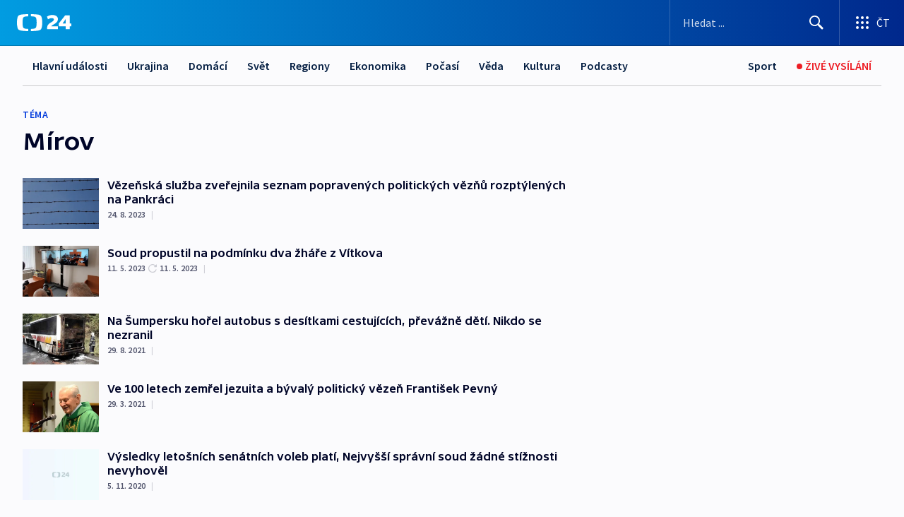

--- FILE ---
content_type: text/html; charset=utf-8
request_url: https://ct24.ceskatelevize.cz/tema/mirov-9877
body_size: 33669
content:
<!DOCTYPE html><html lang="cs" data-sentry-element="Html" data-sentry-component="MyDocument" data-sentry-source-file="_document.tsx"><head data-sentry-element="Head" data-sentry-source-file="_document.tsx"><meta charSet="utf-8"/><meta content="initial-scale=1.0, width=device-width" name="viewport" data-sentry-element="meta" data-sentry-source-file="_app.tsx"/><meta name="publisher" content="ČT24, Česká televize" data-sentry-element="meta" data-sentry-source-file="_app.tsx"/><meta name="language" content="cs" data-sentry-element="meta" data-sentry-source-file="_app.tsx"/><meta name="theme-color" content="#ffffff" data-sentry-element="meta" data-sentry-source-file="_app.tsx"/><link rel="icon" href="/static/favicon.ico" sizes="any"/><link rel="icon" type="image/svg+xml" href="/static/favicon.svg"/><link rel="icon" type="image/png" href="/static/favicon.png"/><link rel="apple-touch-icon" href="/static/apple-touch-icon.png"/><link rel="manifest" href="/static/manifest.json"/><link rel="canonical" href="https://ct24.ceskatelevize.cz/tema/mirov-9877"/><link rel="stylesheet" href="https://ctfs.ceskatelevize.cz/static/scripts/cmp/v2.1/orestbida/brands/ct24-light.css"/><title>Mírov — ČT24 — Česká televize</title><meta name="description" content=""/><meta name="robots" content="index, follow"/><meta property="og:title" content="Mírov — ČT24 — Česká televize"/><meta property="og:description" content=""/><meta property="og:image" content=""/><link rel="alternate" type="application/rss+xml" title="Mírov — ČT24 — Česká televize" href="/rss/tema/mirov-9877"/><meta name="next-head-count" content="19"/><script id="google-tag-manager" nonce="ZjdhOTcxOTQtNTYxZi00NjU3LWExOWQtYzk1MWY0ZDViNTRm" data-sentry-element="Script" data-sentry-source-file="_document.tsx" data-nscript="beforeInteractive">
                        var dataLayer = dataLayer || [];dataLayer.push({
                            "page": { "section": "24" },
                            "app": {"version": "1.73.8", "platform": "Web"}
                        });

                        (function(w,d,s,l,i){w[l]=w[l]||[];w[l].push({'gtm.start':
                        new Date().getTime(),event:'gtm.js'});var f=d.getElementsByTagName(s)[0],
                        j=d.createElement(s),dl=l!='dataLayer'?'&l='+l:'';j.async=true;j.src=
                        'https://www.googletagmanager.com/gtm.js?id='+i+dl;var n=d.querySelector('[nonce]');
                        n&&j.setAttribute('nonce',n.nonce||n.getAttribute('nonce'));f.parentNode.insertBefore(j,f);
                        })(window,document,'script','dataLayer','GTM-WR543Z2');
                  </script><link nonce="ZjdhOTcxOTQtNTYxZi00NjU3LWExOWQtYzk1MWY0ZDViNTRm" rel="preload" href="/_next/static/css/eb0e2c75f8046766.css" as="style"/><link nonce="ZjdhOTcxOTQtNTYxZi00NjU3LWExOWQtYzk1MWY0ZDViNTRm" rel="stylesheet" href="/_next/static/css/eb0e2c75f8046766.css" data-n-g=""/><link nonce="ZjdhOTcxOTQtNTYxZi00NjU3LWExOWQtYzk1MWY0ZDViNTRm" rel="preload" href="/_next/static/css/cf23267297961e52.css" as="style"/><link nonce="ZjdhOTcxOTQtNTYxZi00NjU3LWExOWQtYzk1MWY0ZDViNTRm" rel="stylesheet" href="/_next/static/css/cf23267297961e52.css" data-n-p=""/><link nonce="ZjdhOTcxOTQtNTYxZi00NjU3LWExOWQtYzk1MWY0ZDViNTRm" rel="preload" href="/_next/static/css/b5b3546fd1e0f7d1.css" as="style"/><link nonce="ZjdhOTcxOTQtNTYxZi00NjU3LWExOWQtYzk1MWY0ZDViNTRm" rel="stylesheet" href="/_next/static/css/b5b3546fd1e0f7d1.css" data-n-p=""/><noscript data-n-css="ZjdhOTcxOTQtNTYxZi00NjU3LWExOWQtYzk1MWY0ZDViNTRm"></noscript><script defer="" nonce="ZjdhOTcxOTQtNTYxZi00NjU3LWExOWQtYzk1MWY0ZDViNTRm" nomodule="" src="/_next/static/chunks/polyfills-42372ed130431b0a.js"></script><script src="/_next/static/chunks/webpack-9d436da92b284dc9.js" nonce="ZjdhOTcxOTQtNTYxZi00NjU3LWExOWQtYzk1MWY0ZDViNTRm" defer=""></script><script src="/_next/static/chunks/framework-df2fc3d29a08040c.js" nonce="ZjdhOTcxOTQtNTYxZi00NjU3LWExOWQtYzk1MWY0ZDViNTRm" defer=""></script><script src="/_next/static/chunks/main-39313285097fd8c9.js" nonce="ZjdhOTcxOTQtNTYxZi00NjU3LWExOWQtYzk1MWY0ZDViNTRm" defer=""></script><script src="/_next/static/chunks/pages/_app-47a8a81abe7733c6.js" nonce="ZjdhOTcxOTQtNTYxZi00NjU3LWExOWQtYzk1MWY0ZDViNTRm" defer=""></script><script src="/_next/static/chunks/2852872c-095e82de10fae69e.js" nonce="ZjdhOTcxOTQtNTYxZi00NjU3LWExOWQtYzk1MWY0ZDViNTRm" defer=""></script><script src="/_next/static/chunks/75fc9c18-c433d48982ca9a30.js" nonce="ZjdhOTcxOTQtNTYxZi00NjU3LWExOWQtYzk1MWY0ZDViNTRm" defer=""></script><script src="/_next/static/chunks/86-353db38eb9faeaaf.js" nonce="ZjdhOTcxOTQtNTYxZi00NjU3LWExOWQtYzk1MWY0ZDViNTRm" defer=""></script><script src="/_next/static/chunks/1509-4afa60b80d17ef4b.js" nonce="ZjdhOTcxOTQtNTYxZi00NjU3LWExOWQtYzk1MWY0ZDViNTRm" defer=""></script><script src="/_next/static/chunks/8460-92487105c425564e.js" nonce="ZjdhOTcxOTQtNTYxZi00NjU3LWExOWQtYzk1MWY0ZDViNTRm" defer=""></script><script src="/_next/static/chunks/1717-e987c59798af39f8.js" nonce="ZjdhOTcxOTQtNTYxZi00NjU3LWExOWQtYzk1MWY0ZDViNTRm" defer=""></script><script src="/_next/static/chunks/608-61f15136e3e80c7d.js" nonce="ZjdhOTcxOTQtNTYxZi00NjU3LWExOWQtYzk1MWY0ZDViNTRm" defer=""></script><script src="/_next/static/chunks/7444-e60ad12959b52b0e.js" nonce="ZjdhOTcxOTQtNTYxZi00NjU3LWExOWQtYzk1MWY0ZDViNTRm" defer=""></script><script src="/_next/static/chunks/3028-ba2a8d82ec1582b5.js" nonce="ZjdhOTcxOTQtNTYxZi00NjU3LWExOWQtYzk1MWY0ZDViNTRm" defer=""></script><script src="/_next/static/chunks/4035-8e9f8e7f61c25e84.js" nonce="ZjdhOTcxOTQtNTYxZi00NjU3LWExOWQtYzk1MWY0ZDViNTRm" defer=""></script><script src="/_next/static/chunks/8468-9f223555b9b1726e.js" nonce="ZjdhOTcxOTQtNTYxZi00NjU3LWExOWQtYzk1MWY0ZDViNTRm" defer=""></script><script src="/_next/static/chunks/6460-aed4e399704310b6.js" nonce="ZjdhOTcxOTQtNTYxZi00NjU3LWExOWQtYzk1MWY0ZDViNTRm" defer=""></script><script src="/_next/static/chunks/9986-2225b0923d3540a4.js" nonce="ZjdhOTcxOTQtNTYxZi00NjU3LWExOWQtYzk1MWY0ZDViNTRm" defer=""></script><script src="/_next/static/chunks/pages/tag/%5B...slug%5D-a6f7435d8d46380b.js" nonce="ZjdhOTcxOTQtNTYxZi00NjU3LWExOWQtYzk1MWY0ZDViNTRm" defer=""></script><script src="/_next/static/Z-Fvt_APwofeyyCl6jn-t/_buildManifest.js" nonce="ZjdhOTcxOTQtNTYxZi00NjU3LWExOWQtYzk1MWY0ZDViNTRm" defer=""></script><script src="/_next/static/Z-Fvt_APwofeyyCl6jn-t/_ssgManifest.js" nonce="ZjdhOTcxOTQtNTYxZi00NjU3LWExOWQtYzk1MWY0ZDViNTRm" defer=""></script><style nonce="ZjdhOTcxOTQtNTYxZi00NjU3LWExOWQtYzk1MWY0ZDViNTRm">.ctg-footer__social {
  color: #6f6f6f;
  display: flex;
  font-size: 1rem;
  align-items: center;
  font-family: SourceSansPro, sans-serif;
  line-height: 1.375rem;
  letter-spacing: 0;
  justify-content: center;
}
.ctg-footer__social-title {
  margin: 0;
  display: none;
  white-space: nowrap;
}
@media (min-width: 768px) {
  .ctg-footer__social-title {
    display: initial;
  }
}
  .ctg-footer__social-title.darkMode {
    color: rgba(255, 255, 255, 0.8);
  }
  .ctg-footer__social-list {
    margin: 0 0 16px 0;
    display: flex;
    padding: 0;
    list-style: none;
  }
@media (min-width: 768px) {
  .ctg-footer__social-list {
    margin: 0 0 0 15px;
  }
}
  .ctg-footer__social-list-item {
    width: 52px;
    margin: 0 4px;
    text-align: center;
  }
@media (min-width: 414px) {
  .ctg-footer__social-list-item {
    width: 64px;
  }
}
  .ctg-footer__social-list-item:first-child {
    margin-left: 0;
  }
  .ctg-footer__social-list-item:last-child {
    margin-right: 0;
  }
  .ctg-footer__social-list-item:hover {
    cursor: pointer;
    text-decoration: underline;
  }
  .ctg-footer__social-list-item:hover img.ctg-footer__icon-no-hover {
    display: none;
  }
  .ctg-footer__social-list-item:hover img.ctg-footer__icon-hover {
    display: block;
  }
  .ctg-footer__social-list-item img {
    width: 36px;
    height: 36px;
    margin: auto;
  }
@media (min-width: 768px) {
  .ctg-footer__social-list-item {
    width: initial;
  }
}
@media (min-width: 768px) {
  .ctg-footer__social-list-item img {
    width: 32px;
    height: 32px;
  }
}
  .ctg-footer__icon-hover {
    display: none;
  }
  .ctg-footer__icon-no-hover {
    display: block;
  }
  .ctg-footer__social-list-item-title {
    color: #6f6f6f;
    font-size: 0.75rem;
    font-family: SourceSansPro, sans-serif;
    font-weight: 400;
    line-height: 18px;
    white-space: nowrap;
    letter-spacing: 0.0375rem;
    text-transform: initial;
  }
@media (min-width: 768px) {
  .ctg-footer__social-list-item-title {
    display: none;
  }
}
  .ctg-footer__social-item-link {
    display: block;
    text-decoration: none;
  }
  .ctg-footer__channels-list {
    width: 100%;
    margin: 0;
    display: none;
    padding: 0;
    list-style: none;
  }
@media (min-width: 768px) {
  .ctg-footer__channels-list {
    display: flex;
  }
}
@media (min-width: 1024px) {
  .ctg-footer__channels-list {
    flex-wrap: wrap;
  }
}
  .ctg-footer__channels-list-item {
    flex: 1 1 auto;
    display: flex;
    margin-bottom: 40px;
    justify-content: center;
  }
@media (min-width: 1024px) {
  .ctg-footer__channels-list-item {
    flex: 0 1 30%;
    justify-content: start;
  }
}
  .ctg-footer__channels-list-item img {
    height: 20px;
  }
@media (min-width: 1024px) {
  .ctg-footer__channels-list-item img {
    height: 24px;
  }
}
  .ctg-footer__sr-only {
    top: auto;
    left: -10000px;
    width: 1px;
    height: 1px;
    overflow: hidden;
    position: absolute;
  }
  .ctg-footer__sub-footer {
    color: #6f6f6f;
    display: flex;
    font-size: 0.875rem;
    font-family: SourceSansPro, sans-serif;
    font-weight: 400;
    line-height: 1.25rem;
    letter-spacing: 0;
    text-transform: initial;
    justify-content: space-between;
  }
  .ctg-footer__sub-footer a {
    color: #041e42;
    transition: color 300ms ease-in;
    text-decoration: none;
  }
  .ctg-footer__sub-footer p {
    margin: 0;
  }
@media (max-width: 413px) {
  .ctg-footer__sub-footer div:first-child span:first-of-type {
    display: block;
  }
}
  .ctg-footer__sub-footer.darkMode span, .ctg-footer__sub-footer.darkMode a {
    color: rgba(255, 255, 255, 0.8);
  }
  .ctg-footer__sub-footer.darkMode p:first-child {
    color: rgba(255, 255, 255, 0.6);
  }
  .ctg-footer__sub-footer a:hover {
    text-decoration: underline;
  }
  .ctg-footer__separator {
    margin: 0px 7px;
  }
@media (max-width: 413px) {
  .ctg-footer__hidden {
    display: none;
  }
}
  .ctg-footer__right-column {
    display: none;
  }
@media (min-width: 768px) {
  .ctg-footer__right-column {
    display: flex;
  }
}
  .ctg-footer__contacts {
    color: #6f6f6f;
    font-size: 1rem;
    text-align: left;
    font-family: SourceSansPro, sans-serif;
    line-height: 20px;
    letter-spacing: 0;
  }
  .ctg-footer__contacts a {
    color: #041e42;
    transition: color 300ms ease-in;
    text-decoration: none;
  }
@media (min-width: 768px) and (max-width: 1023px) {
  .ctg-footer__contacts {
    text-align: center;
  }
}
  .ctg-footer__contacts a:hover {
    text-decoration: underline;
  }
  .ctg-footer__contacts-list {
    margin: 0;
    display: flex;
    flex-direction: column;
    justify-content: center;
  }
@media (min-width: 768px) {
  .ctg-footer__contacts-list {
    flex-direction: row;
  }
}
@media (min-width: 1024px) {
  .ctg-footer__contacts-list {
    justify-content: start;
  }
}
  .ctg-footer__contacts-list.darkMode span {
    color: #FFFFFF;
  }
  .ctg-footer__contacts-link {
    color: #041e42;
    margin: 0 0 0 0;
    display: flex;
    align-self: flex-start;
    line-height: 22px;
    align-content: center;
  }
  .ctg-footer__contacts-link img {
    margin-right: 10px;
  }
  .ctg-footer__contacts-link:first-child {
    margin: 0 0 18px 0;
  }
@media (min-width: 768px) {
  .ctg-footer__contacts-link:first-child {
    margin-right: 26px;
  }
}
  .ctg-footer__strong {
    font-family: SourceSansPro, sans-serif;
    font-weight: 600;
  }
  .ctg-footer__opening-hours {
    color: #000;
    margin: 0 0 16px 0;
  }
  .ctg-footer__opening-hours span:last-child {
    color: #6f6f6f;
    display: inline-block;
    margin-top: 8px;
  }
  .ctg-footer__opening-hours.darkMode span:first-child {
    color: #FFFFFF;
  }
  .ctg-footer__opening-hours.darkMode span:last-child {
    color: rgba(255, 255, 255, 0.8);
  }
  .footer-0-2-1 {  }
  .footer-0-2-1.darkMode {  }
  .footer-0-2-1 hr {
    opacity: 1;
  }
  .wrapper-0-2-2 {
    margin: 0 auto;
    display: grid;
    padding: 32px 16px 24px 16px;
  }
@media (min-width: 768px) {
  .wrapper-0-2-2 {
    padding: 48px 24px 32px 24px;
    grid-row-gap: 0px;
    grid-column-gap: 0px;
    grid-template-rows: repeat(6, auto);
    grid-template-columns: repeat(2, auto);
  }
}
@media (min-width: 1024px) {
  .wrapper-0-2-2 {
    grid-template-rows: repeat(6, auto);
  }
}
  .wrapper-0-2-2 a:focus {
    outline: none;
    box-shadow: 0px 0px 0px 2px #60a0ff;
    border-radius: 4px;
  }
  .logo-0-2-3 {
    display: block;
    justify-self: start;
    margin-bottom: 24px;
  }
  .logo-0-2-3 img {
    height: 24px;
  }
@media (min-width: 768px) {
  .logo-0-2-3 {
    grid-area: 1 / 1 / 2 / 2;
    margin-bottom: 40px;
  }
}
@media (min-width: 1024px) {
  .logo-0-2-3 {
    margin-bottom: 56px;
  }
}
@media (min-width: 768px) {
  .logo-0-2-3 img {
    height: 32px;
  }
}
  .social-0-2-4 {  }
@media (min-width: 768px) {
  .social-0-2-4 {
    grid-area: 1 / 2 / 1 / 3;
    align-self: flex-start;
    justify-content: flex-end;
  }
}
  .contacts-0-2-5 {
    margin-bottom: 22px;
  }
@media (min-width: 768px) {
  .contacts-0-2-5 {
    grid-area: 4 / 1 / 4 / 3;
  }
}
@media (min-width: 1024px) {
  .contacts-0-2-5 {
    grid-area: 3 / 2 / 3 / 3;
  }
}
  .channels-0-2-6 {  }
@media (min-width: 768px) {
  .channels-0-2-6 {
    grid-area: 3 / 1 / 3 / 3;
  }
}
@media (min-width: 1024px) {
  .channels-0-2-6 {
    grid-area: 2 / 2 / 2 / 3;
    align-self: start;
    margin-bottom: 11px;
  }
}
  .divider-0-2-7 {
    width: 100%;
    border: none;
    height: 1px;
    margin: 0 0 16px 0;
    background-color: #e0e0e0;
  }
@media (min-width: 768px) {
  .divider-0-2-7 {
    margin: 0 0 24px 0;
    grid-area: 5 / 1 / 5 / 3;
  }
}
@media (min-width: 1024px) {
  .divider-0-2-7 {
    grid-area: 5 / 1 / 5 / 3;
  }
}
  .dividerMedium-0-2-8 {
    margin: 0 0 16px 0;
  }
  .dividerLow-0-2-9 {
    margin: 0 0 20px 0;
  }
@media (min-width: 768px) {
  .dividerLow-0-2-9 {
    margin: 0 0 12px 0;
  }
}
  .dividerMobile-0-2-10 {  }
@media (min-width: 768px) {
  .dividerMobile-0-2-10 {
    display: none;
  }
}
  .linkList-0-2-11 {
    margin: 0 0 20px 0;
    display: flex;
    padding: 0;
    row-gap: 18px;
    flex-wrap: wrap;
    font-size: 1rem;
    list-style: none;
    font-family: SourceSansPro, sans-serif;
    line-height: 1.375rem;
    letter-spacing: 0;
  }
  .linkList-0-2-11 a {
    color: #041e42;
    transition: color 300ms ease-in;
    text-decoration: none;
  }
@media (min-width: 768px) {
  .linkList-0-2-11 {
    margin: 0 0 40px 0;
    display: grid;
    grid-column: 1 / 3;
    grid-template-columns: repeat(3, 1fr);
  }
  .linkList-0-2-11 #tvProgram {
    grid-area: 1 / 1;
  }
  .linkList-0-2-11 #ziveVysilani {
    grid-area: 2 / 1;
  }
  .linkList-0-2-11 #tvPoplatky {
    grid-area: 3 / 1;
  }
  .linkList-0-2-11 #teletext {
    grid-area: 4 / 1;
  }
  .linkList-0-2-11 #podcasty {
    grid-area: 5 / 1;
  }
  .linkList-0-2-11 #pocasi {
    grid-area: 1 / 2;
  }
  .linkList-0-2-11 #eshop {
    grid-area: 2 / 2;
  }
  .linkList-0-2-11 #mobilniAplikace {
    grid-area: 3 / 2;
  }
  .linkList-0-2-11 #vseoCt {
    grid-area: 4 / 2;
  }
  .linkList-0-2-11 #studioBrno {
    grid-area: 2 / 3;
  }
  .linkList-0-2-11 #proMedia {
    grid-area: 5 / 2;
  }
  .linkList-0-2-11 #studioOstrava {
    grid-area: 1 / 3;
  }
  .linkList-0-2-11 #radaCt {
    grid-area: 6 / 1;
  }
  .linkList-0-2-11 #kariera {
    grid-area: 3 / 3;
  }
  .linkList-0-2-11 #casteDotazy {
    grid-area: 4 / 3;
  }
  .linkList-0-2-11 #kontakty {
    grid-area: 5 / 3;
  }
}
@media (min-width: 1024px) {
  .linkList-0-2-11 {
    margin: 0 0 32px 0;
    display: flex;
    row-gap: 10px;
    grid-area: 2 / 1 / 5 / 2;
  }
}
  .linkList-0-2-11.darkMode {  }
  .linkList-0-2-11.darkMode a {
    color: #FFFFFF;
  }
  .linkList-0-2-11 a:hover {
    text-decoration: underline;
  }
  .linkListItem-0-2-12 {
    flex: 0 1 45%;
    line-height: 22px;
  }
@media (min-width: 768px) {
  .linkListItem-0-2-12 {
    flex: 0 1 33%;
  }
}
@media (min-width: 1024px) {
  .linkListItem-0-2-12 {
    flex: 0 1 50%;
  }
}
  .subFooter-0-2-13 {  }
@media (min-width: 768px) {
  .subFooter-0-2-13 {
    grid-area: 6 / 1 / 6 / 3;
  }
}
  .srOnly-0-2-14 {
    top: auto;
    left: -10000px;
    width: 1px;
    height: 1px;
    overflow: hidden;
    position: absolute;
  }
  .footer-d17-0-2-15 {
    background: #f4f4f4;
  }
  .footer-d17-0-2-15.darkMode {
    background: #001830;
  }
  .wrapper-d18-0-2-16 {
    max-width: 1216px;
  }
  .ctg-header__wrapper {
    width: 100%;
    content: a;
    box-sizing: border-box;
    background-color: #fff;
  }
  .ctg-header__document-disable-scroll-local {  }
@media screen and (max-width: 767px) {
  .ctg-header__document-disable-scroll-local {
    overflow: hidden !important;
    touch-action: none;
    overscroll-behavior: none;
    -webkit-overflow-scrolling: none;
  }
}
  .ctg-header__body-disable-scroll-local {  }
@media screen and (max-width: 767px) {
  .ctg-header__body-disable-scroll-local {
    overflow: hidden !important;
    touch-action: none;
    overscroll-behavior: none;
    -webkit-overflow-scrolling: none;
  }
}
  .ctg-header__document-disable-scroll-global {  }
@media screen and (max-width: 427px) {
  .ctg-header__document-disable-scroll-global {
    overflow: hidden !important;
    touch-action: none;
    overscroll-behavior: none;
    -webkit-overflow-scrolling: none;
  }
}
  .ctg-header__body-disable-scroll-global {  }
@media screen and (max-width: 427px) {
  .ctg-header__body-disable-scroll-global {
    overflow: hidden !important;
    touch-action: none;
    overscroll-behavior: none;
    -webkit-overflow-scrolling: none;
  }
}
  .ctg-header__document-disable-scroll-local-d2 {  }
@media screen and (max-width: 767px) {
  .ctg-header__document-disable-scroll-local-d2 {
    padding-right: 0px !important;
  }
}
  .ctg-header__document-disable-scroll-global-d4 {  }
@media screen and (max-width: 427px) {
  .ctg-header__document-disable-scroll-global-d4 {
    padding-right: 0px !important;
  }
}
  .ctg-header__inset-focus-visible {  }
  .ctg-header__context-menu-item-disabled {  }
  .ctg-header__context-menu-item.ctg-header__context-menu-item-disabled .ctg-header__context-menu-item-link, .ctg-header__context-menu-item.ctg-header__context-menu-item-disabled .ctg-header__context-menu-item-link:hover {
    cursor: auto;
  }
  .ctg-header__context-menu-item-active {  }
  .ctg-header__context-menu-item.ctg-header__context-menu-item-active .ctg-header__context-menu-item-link {
    cursor: default;
    font-family: SourceSansPro, sans-serif;
    font-weight: 600;
  }
  .ctg-header__context-menu-item-link {
    display: flex;
    padding: 9px 26px 9px;
    font-size: 1rem;
    align-items: center;
    font-family: SourceSansPro, sans-serif;
    line-height: 1.375rem;
    letter-spacing: 0;
    vertical-align: sub;
  }
  .ctg-header__context-menu-item:not(.ctg-header__context-menu-item-disabled) .ctg-header__context-menu-item-link:hover {  }
  .ctg-header__context-menu-item-link:hover {
    text-decoration: none;
  }
  .ctg-header__profile-name {  }
  .ctg-header__profile-name + ul li:first-child .ctg-header__context-menu-item-link {
    padding: 0 24px 9px;
  }
  .ctg-header__profile-name + ul li:first-child .ctg-header__context-menu-item-link:hover {
    text-decoration: underline;
    background-color: #fff;
  }
  .ctg-header__context-menu-item-link-is-not {  }
  .ctg-header__context-menu-item-link.ctg-header__context-menu-item-link-is-not {
    outline: none;
  }
  .ctg-header__context-menu-item-link.ctg-header__context-menu-item-link-is-not.focus-visible {
    box-shadow: 0px 0px 0px 2px #60a0ff;
  }
  .ctg-header__context-menu-item {
    color: #393939;
    width: 100%;
    padding: 0;
    max-width: 100%;
    list-style: none;
  }
  .ctg-header__context-menu-item > span {
    display: flex;
    align-items: center;
  }
  .ctg-header__context-menu-item > span > svg {
    fill: currentColor;
    flex: 0 0 auto;
    width: 20px;
    height: 20px;
    margin: 0 8px 0 -28px;
  }
  .ctg-header__context-menu-icon {
    width: 20px;
    display: flex;
    align-items: center;
    margin-right: 18px;
  }
  .ctg-header__context-menu-item-disabled-d0 {  }
  .ctg-header__context-menu-item.ctg-header__context-menu-item-disabled-d0 .ctg-header__context-menu-item-link, .ctg-header__context-menu-item.ctg-header__context-menu-item-disabled-d0 .ctg-header__context-menu-item-link:hover {
    background-color: transparent;
    color: #8d8d8d;
  }
  .ctg-header__context-menu-item-active-d1 {  }
  .ctg-header__context-menu-item.ctg-header__context-menu-item-active-d1 .ctg-header__context-menu-item-link {
    color: #000000;
  }
  .ctg-header__context-menu-item-link-d2 {
    color: #041e42;
  }
  .ctg-header__context-menu-item:not(.ctg-header__context-menu-item-disabled) .ctg-header__context-menu-item-link-d2:hover {
    color: #000000;
    background-color: #f4f4f4;
  }
  .ctg-header__context-menu-item-disabled-d3 {  }
  .ctg-header__context-menu-item.ctg-header__context-menu-item-disabled-d3 .ctg-header__context-menu-item-link, .ctg-header__context-menu-item.ctg-header__context-menu-item-disabled-d3 .ctg-header__context-menu-item-link:hover {
    background-color: transparent;
    color: #8d8d8d;
  }
  .ctg-header__context-menu-item-active-d4 {  }
  .ctg-header__context-menu-item.ctg-header__context-menu-item-active-d4 .ctg-header__context-menu-item-link {
    color: #000000;
  }
  .ctg-header__context-menu-item-link-d5 {
    color: #041e42;
  }
  .ctg-header__context-menu-item:not(.ctg-header__context-menu-item-disabled) .ctg-header__context-menu-item-link-d5:hover {
    color: #000000;
    background-color: #f4f4f4;
  }
  .ctg-header__context-menu-item-disabled-d6 {  }
  .ctg-header__context-menu-item.ctg-header__context-menu-item-disabled-d6 .ctg-header__context-menu-item-link, .ctg-header__context-menu-item.ctg-header__context-menu-item-disabled-d6 .ctg-header__context-menu-item-link:hover {
    background-color: transparent;
    color: #8d8d8d;
  }
  .ctg-header__context-menu-item-active-d7 {  }
  .ctg-header__context-menu-item.ctg-header__context-menu-item-active-d7 .ctg-header__context-menu-item-link {
    color: #000000;
  }
  .ctg-header__context-menu-item-link-d8 {
    color: #041e42;
  }
  .ctg-header__context-menu-item:not(.ctg-header__context-menu-item-disabled) .ctg-header__context-menu-item-link-d8:hover {
    color: #000000;
    background-color: #f4f4f4;
  }
  .ctg-header__context-menu-item-disabled-d9 {  }
  .ctg-header__context-menu-item.ctg-header__context-menu-item-disabled-d9 .ctg-header__context-menu-item-link, .ctg-header__context-menu-item.ctg-header__context-menu-item-disabled-d9 .ctg-header__context-menu-item-link:hover {
    background-color: transparent;
    color: #8d8d8d;
  }
  .ctg-header__context-menu-item-active-d10 {  }
  .ctg-header__context-menu-item.ctg-header__context-menu-item-active-d10 .ctg-header__context-menu-item-link {
    color: #000000;
  }
  .ctg-header__context-menu-item-link-d11 {
    color: #041e42;
  }
  .ctg-header__context-menu-item:not(.ctg-header__context-menu-item-disabled) .ctg-header__context-menu-item-link-d11:hover {
    color: #000000;
    background-color: #f4f4f4;
  }
  .ctg-header__context-menu-item-disabled-d12 {  }
  .ctg-header__context-menu-item.ctg-header__context-menu-item-disabled-d12 .ctg-header__context-menu-item-link, .ctg-header__context-menu-item.ctg-header__context-menu-item-disabled-d12 .ctg-header__context-menu-item-link:hover {
    background-color: transparent;
    color: #8d8d8d;
  }
  .ctg-header__context-menu-item-active-d13 {  }
  .ctg-header__context-menu-item.ctg-header__context-menu-item-active-d13 .ctg-header__context-menu-item-link {
    color: #000000;
  }
  .ctg-header__context-menu-item-link-d14 {
    color: #041e42;
  }
  .ctg-header__context-menu-item:not(.ctg-header__context-menu-item-disabled) .ctg-header__context-menu-item-link-d14:hover {
    color: #000000;
    background-color: #f4f4f4;
  }
  .ctg-header__context-menu-item-disabled-d15 {  }
  .ctg-header__context-menu-item.ctg-header__context-menu-item-disabled-d15 .ctg-header__context-menu-item-link, .ctg-header__context-menu-item.ctg-header__context-menu-item-disabled-d15 .ctg-header__context-menu-item-link:hover {
    background-color: transparent;
    color: #8d8d8d;
  }
  .ctg-header__context-menu-item-active-d16 {  }
  .ctg-header__context-menu-item.ctg-header__context-menu-item-active-d16 .ctg-header__context-menu-item-link {
    color: #000000;
  }
  .ctg-header__context-menu-item-link-d17 {
    color: #041e42;
  }
  .ctg-header__context-menu-item:not(.ctg-header__context-menu-item-disabled) .ctg-header__context-menu-item-link-d17:hover {
    color: #000000;
    background-color: #f4f4f4;
  }
  .ctg-header__context-menu-item-disabled-d18 {  }
  .ctg-header__context-menu-item.ctg-header__context-menu-item-disabled-d18 .ctg-header__context-menu-item-link, .ctg-header__context-menu-item.ctg-header__context-menu-item-disabled-d18 .ctg-header__context-menu-item-link:hover {
    background-color: transparent;
    color: #8d8d8d;
  }
  .ctg-header__context-menu-item-active-d19 {  }
  .ctg-header__context-menu-item.ctg-header__context-menu-item-active-d19 .ctg-header__context-menu-item-link {
    color: #000000;
  }
  .ctg-header__context-menu-item-link-d20 {
    color: #041e42;
  }
  .ctg-header__context-menu-item:not(.ctg-header__context-menu-item-disabled) .ctg-header__context-menu-item-link-d20:hover {
    color: #000000;
    background-color: #f4f4f4;
  }
  .ctg-header__context-menu-item-disabled-d21 {  }
  .ctg-header__context-menu-item.ctg-header__context-menu-item-disabled-d21 .ctg-header__context-menu-item-link, .ctg-header__context-menu-item.ctg-header__context-menu-item-disabled-d21 .ctg-header__context-menu-item-link:hover {
    background-color: transparent;
    color: #8d8d8d;
  }
  .ctg-header__context-menu-item-active-d22 {  }
  .ctg-header__context-menu-item.ctg-header__context-menu-item-active-d22 .ctg-header__context-menu-item-link {
    color: #000000;
  }
  .ctg-header__context-menu-item-link-d23 {
    color: #041e42;
  }
  .ctg-header__context-menu-item:not(.ctg-header__context-menu-item-disabled) .ctg-header__context-menu-item-link-d23:hover {
    color: #000000;
    background-color: #f4f4f4;
  }
  .ctg-header__context-menu-item-disabled-d24 {  }
  .ctg-header__context-menu-item.ctg-header__context-menu-item-disabled-d24 .ctg-header__context-menu-item-link, .ctg-header__context-menu-item.ctg-header__context-menu-item-disabled-d24 .ctg-header__context-menu-item-link:hover {
    background-color: transparent;
    color: #8d8d8d;
  }
  .ctg-header__context-menu-item-active-d25 {  }
  .ctg-header__context-menu-item.ctg-header__context-menu-item-active-d25 .ctg-header__context-menu-item-link {
    color: #000000;
  }
  .ctg-header__context-menu-item-link-d26 {
    color: #041e42;
  }
  .ctg-header__context-menu-item:not(.ctg-header__context-menu-item-disabled) .ctg-header__context-menu-item-link-d26:hover {
    color: #000000;
    background-color: #f4f4f4;
  }
  .ctg-header__context-menu-item-disabled-d27 {  }
  .ctg-header__context-menu-item.ctg-header__context-menu-item-disabled-d27 .ctg-header__context-menu-item-link, .ctg-header__context-menu-item.ctg-header__context-menu-item-disabled-d27 .ctg-header__context-menu-item-link:hover {
    background-color: transparent;
    color: #8d8d8d;
  }
  .ctg-header__context-menu-item-active-d28 {  }
  .ctg-header__context-menu-item.ctg-header__context-menu-item-active-d28 .ctg-header__context-menu-item-link {
    color: #000000;
  }
  .ctg-header__context-menu-item-link-d29 {
    color: #041e42;
  }
  .ctg-header__context-menu-item:not(.ctg-header__context-menu-item-disabled) .ctg-header__context-menu-item-link-d29:hover {
    color: #000000;
    background-color: #f4f4f4;
  }
  .ctg-header__context-menu-item-disabled-d30 {  }
  .ctg-header__context-menu-item.ctg-header__context-menu-item-disabled-d30 .ctg-header__context-menu-item-link, .ctg-header__context-menu-item.ctg-header__context-menu-item-disabled-d30 .ctg-header__context-menu-item-link:hover {
    background-color: transparent;
    color: #8d8d8d;
  }
  .ctg-header__context-menu-item-active-d31 {  }
  .ctg-header__context-menu-item.ctg-header__context-menu-item-active-d31 .ctg-header__context-menu-item-link {
    color: #000000;
  }
  .ctg-header__context-menu-item-link-d32 {
    color: #041e42;
  }
  .ctg-header__context-menu-item:not(.ctg-header__context-menu-item-disabled) .ctg-header__context-menu-item-link-d32:hover {
    color: #000000;
    background-color: #f4f4f4;
  }
  .ctg-header__context-menu-item-disabled-d33 {  }
  .ctg-header__context-menu-item.ctg-header__context-menu-item-disabled-d33 .ctg-header__context-menu-item-link, .ctg-header__context-menu-item.ctg-header__context-menu-item-disabled-d33 .ctg-header__context-menu-item-link:hover {
    background-color: transparent;
    color: #8d8d8d;
  }
  .ctg-header__context-menu-item-active-d34 {  }
  .ctg-header__context-menu-item.ctg-header__context-menu-item-active-d34 .ctg-header__context-menu-item-link {
    color: #000000;
  }
  .ctg-header__context-menu-item-link-d35 {
    color: #041e42;
  }
  .ctg-header__context-menu-item:not(.ctg-header__context-menu-item-disabled) .ctg-header__context-menu-item-link-d35:hover {
    color: #000000;
    background-color: #f4f4f4;
  }
  .ctg-header__context-menu-item-disabled-d36 {  }
  .ctg-header__context-menu-item.ctg-header__context-menu-item-disabled-d36 .ctg-header__context-menu-item-link, .ctg-header__context-menu-item.ctg-header__context-menu-item-disabled-d36 .ctg-header__context-menu-item-link:hover {
    background-color: transparent;
    color: #8d8d8d;
  }
  .ctg-header__context-menu-item-active-d37 {  }
  .ctg-header__context-menu-item.ctg-header__context-menu-item-active-d37 .ctg-header__context-menu-item-link {
    color: #000000;
  }
  .ctg-header__context-menu-item-link-d38 {
    color: #041e42;
  }
  .ctg-header__context-menu-item:not(.ctg-header__context-menu-item-disabled) .ctg-header__context-menu-item-link-d38:hover {
    color: #000000;
    background-color: #f4f4f4;
  }
  .ctg-header__local-menu-mobile-nav {
    width: 100%;
    display: none;
    position: relative;
    box-shadow: 0px 1px 3px rgba(0, 0, 0, 0.2), 0px 12px 24px -8px rgba(0, 0, 0, 0.15);
    margin-left: auto;
    background-color: #fff;
  }
  .ctg-header__local-menu-mobile-nav .ctg-header__context-menu {
    width: 100%;
    padding: 16px 0;
    box-shadow: none;
    background-color: transparent;
  }
  .ctg-header__local-menu-mobile-nav .ctg-header__context-menu li.ctg-header__context-menu-item-active > a, .ctg-header__local-menu-mobile-nav .ctg-header__context-menu li.ctg-header__context-menu-item-active > span, .ctg-header__local-menu-mobile-nav .ctg-header__context-menu li > a:hover {
    color: #041e42;
  }
  .ctg-header__local-menu-mobile-nav .ctg-header__context-menu li:not(.ctg-header__context-menu-item-disabled) > a:hover, .ctg-header__local-menu-mobile-nav .ctg-header__context-menu li:not(.ctg-header__context-menu-item-disabled) > span.ctg-header__local-menu-mobile-nav .ctg-header__context-menu li:not(.ctg-header__context-menu-item-disabled):hover {
    background-color: #f4f4f4;
  }
  .ctg-header__local-menu-mobile-nav-visible {
    display: block;
  }
  .ctg-header__local-menu-mobile-nav-wrapper {
    top: 105px;
    left: 0;
    width: 100%;
    height: calc(100% - 105px);
    padding: 0;
    z-index: 101;
    overflow: auto;
    position: fixed;
    visibility: hidden;
    background-color: rgba(0, 0, 0, .3);
  }
  .ctg-header__local-menu-mobile-nav-wrapper-visible {
    visibility: visible;
  }
  .ctg-header__local-menu-mobile-button-wrapper {
    color: inherit;
    display: flex;
    align-items: center;
  }
  .ctg-header__local-menu-mobile-button-wrapper > button {
    color: inherit;
    display: flex;
    padding: 10px 16px;
    align-items: center;
  }
  .ctg-header__local-menu-mobile-button > svg {
    color: inherit;
    width: 24px;
    height: 24px;
    margin-right: 4px;
  }
  .ctg-header__local-menu-mobile-button > span {
    color: inherit;
    font-size: 1rem;
    font-family: SourceSansPro, sans-serif;
    line-height: 1;
  }
  .ctg-header__inset-focus-visible {  }
  .ctg-header__hotlink-nav-list-item {
    position: relative;
  }
@media (max-width: 767px) {
  .ctg-header__hotlink-nav-list-item {
    border-left: 1px solid rgba(0, 0, 0, 0.2);
  }
}
  .ctg-header__hotlink-nav-list-item > a, .ctg-header__hotlink-nav-list-item > button, .ctg-header__hotlink-nav-list-item > span {
    height: 100%;
    margin: 0;
    display: flex;
    position: relative;
    font-size: 16px;
    box-sizing: border-box;
    transition: backgroundColor 150ms, borderColor 150ms,color 150ms;
    align-items: center;
    font-family: SourceSansPro, sans-serif;
    font-weight: 600;
    line-height: 1.314rem;
    padding-top: 5px;
    white-space: nowrap;
    padding-left: 14px;
    padding-right: 14px;
    letter-spacing: normal;
    padding-bottom: 5px;
    justify-content: center;
    text-decoration: none;
  }
  .ctg-header__hotlink-nav-list-item > span {
    cursor: default;
  }
  .ctg-header__hotlink-nav-list-item > a svg, .ctg-header__hotlink-nav-list-item > button svg, .ctg-header__hotlink-nav-list-item > span svg {
    margin-right: 4px;
  }
  .ctg-header__hotlink-nav-list-item-active.ctg-header__hotlink-nav-list-item > a svg, .ctg-header__hotlink-nav-list-item-active.ctg-header__hotlink-nav-list-item > button svg, .ctg-header__hotlink-nav-list-item-active.ctg-header__hotlink-nav-list-item > span svg {  }
  .ctg-header__hotlink-nav-list-item-active.ctg-header__hotlink-nav-list-item > a, .ctg-header__hotlink-nav-list-item-active.ctg-header__hotlink-nav-list-item > button, .ctg-header__hotlink-nav-list-item-active.ctg-header__hotlink-nav-list-item > span {  }
@media (hover: hover) {
  .ctg-header__hotlink-nav-list-item > a, .ctg-header__hotlink-nav-list-item > button, .ctg-header__hotlink-nav-list-item > span {  }
  .ctg-header__hotlink-nav-list-item > a:hover svg, .ctg-header__hotlink-nav-list-item > button:hover svg, .ctg-header__hotlink-nav-list-item > span:hover svg {  }
  .ctg-header__hotlink-nav-list-item > a:hover, .ctg-header__hotlink-nav-list-item > button:hover, .ctg-header__hotlink-nav-list-item > span:hover {
    text-decoration: none;
  }
}
  .ctg-header__hotlink-nav-list-item-active {  }
  .ctg-header__hotlink-nav-list-item-active:before {
    left: 50%;
    width: 0;
    bottom: -6px;
    height: 0;
    content: "";
    position: absolute;
    border-left: 6px solid transparent;
    margin-left: -6px;
    border-right: 6px solid transparent;
  }
  .ctg-header__hotlink-nav-list-item-d0 {  }
  .ctg-header__hotlink-nav-list-item-d0 > a, .ctg-header__hotlink-nav-list-item-d0 > button, .ctg-header__hotlink-nav-list-item-d0 > span {
    background-color: transparent;
    color: #041e42;
  }
  .ctg-header__hotlink-nav-list-item-d0 > a svg, .ctg-header__hotlink-nav-list-item-d0 > button svg, .ctg-header__hotlink-nav-list-item-d0 > span svg {
    color: inherit;
  }
  .ctg-header__hotlink-nav-list-item-active.ctg-header__hotlink-nav-list-item-d0 > a svg, .ctg-header__hotlink-nav-list-item-active.ctg-header__hotlink-nav-list-item-d0 > button svg, .ctg-header__hotlink-nav-list-item-active.ctg-header__hotlink-nav-list-item-d0 > span svg {
    color: inherit;
  }
  .ctg-header__hotlink-nav-list-item-active.ctg-header__hotlink-nav-list-item-d0 > a, .ctg-header__hotlink-nav-list-item-active.ctg-header__hotlink-nav-list-item-d0 > button, .ctg-header__hotlink-nav-list-item-active.ctg-header__hotlink-nav-list-item-d0 > span {
    background-color: #041e42;
    color: #fff;
    border-color: #041e42;
  }
@media (hover: hover) {
  .ctg-header__hotlink-nav-list-item-d0 > a, .ctg-header__hotlink-nav-list-item-d0 > button, .ctg-header__hotlink-nav-list-item-d0 > span {  }
  .ctg-header__hotlink-nav-list-item-d0 > a:hover svg, .ctg-header__hotlink-nav-list-item-d0 > button:hover svg, .ctg-header__hotlink-nav-list-item-d0 > span:hover svg {
    color: inherit;
  }
  .ctg-header__hotlink-nav-list-item-d0 > a:hover, .ctg-header__hotlink-nav-list-item-d0 > button:hover, .ctg-header__hotlink-nav-list-item-d0 > span:hover {
    background-color: #041e42;
    color: #fff;
    border-color: #041e42;
  }
}
  .ctg-header__hotlink-nav-list-item-active-d2 {  }
  .ctg-header__hotlink-nav-list-item-active-d2:before {
    border-top: 6px solid #041e42;
  }
  .ctg-header__hotlink-nav-list-item-d3 {  }
  .ctg-header__hotlink-nav-list-item-d3 > a, .ctg-header__hotlink-nav-list-item-d3 > button, .ctg-header__hotlink-nav-list-item-d3 > span {
    background-color: transparent;
    color: #041e42;
  }
  .ctg-header__hotlink-nav-list-item-d3 > a svg, .ctg-header__hotlink-nav-list-item-d3 > button svg, .ctg-header__hotlink-nav-list-item-d3 > span svg {
    color: inherit;
  }
  .ctg-header__hotlink-nav-list-item-active.ctg-header__hotlink-nav-list-item-d3 > a svg, .ctg-header__hotlink-nav-list-item-active.ctg-header__hotlink-nav-list-item-d3 > button svg, .ctg-header__hotlink-nav-list-item-active.ctg-header__hotlink-nav-list-item-d3 > span svg {
    color: inherit;
  }
  .ctg-header__hotlink-nav-list-item-active.ctg-header__hotlink-nav-list-item-d3 > a, .ctg-header__hotlink-nav-list-item-active.ctg-header__hotlink-nav-list-item-d3 > button, .ctg-header__hotlink-nav-list-item-active.ctg-header__hotlink-nav-list-item-d3 > span {
    background-color: #041e42;
    color: #fff;
    border-color: #041e42;
  }
@media (hover: hover) {
  .ctg-header__hotlink-nav-list-item-d3 > a, .ctg-header__hotlink-nav-list-item-d3 > button, .ctg-header__hotlink-nav-list-item-d3 > span {  }
  .ctg-header__hotlink-nav-list-item-d3 > a:hover svg, .ctg-header__hotlink-nav-list-item-d3 > button:hover svg, .ctg-header__hotlink-nav-list-item-d3 > span:hover svg {
    color: inherit;
  }
  .ctg-header__hotlink-nav-list-item-d3 > a:hover, .ctg-header__hotlink-nav-list-item-d3 > button:hover, .ctg-header__hotlink-nav-list-item-d3 > span:hover {
    background-color: #041e42;
    color: #fff;
    border-color: #041e42;
  }
}
  .ctg-header__hotlink-nav-list-item-active-d5 {  }
  .ctg-header__hotlink-nav-list-item-active-d5:before {
    border-top: 6px solid #041e42;
  }
  .ctg-header__hotlink-nav-list {
    height: 100%;
    margin: 0;
    display: flex;
    padding: 0;
    position: relative;
    list-style-type: none;
  }
  .ctg-header__hotlink-nav-button-container {
    position: relative;
  }
  .ctg-header__local-menu-nav-list-item {
    position: relative;
    max-width: 235px;
  }
  .ctg-header__local-menu-nav-list-item > a, .ctg-header__local-menu-nav-list-item > button, .ctg-header__local-menu-nav-list-item > span {
    color: #041e42;
    height: 57px;
    margin: 0;
    display: block;
    padding: 0 14px;
    overflow: hidden;
    position: relative;
    font-size: 1rem;
    box-sizing: border-box;
    transition: background-color 150ms, border-color 150ms,color 150ms;
    font-family: SourceSansPro, sans-serif;
    font-weight: 600;
    line-height: 57px;
    white-space: nowrap;
    text-overflow: ellipsis;
    letter-spacing: normal;
    text-decoration: none;
  }
  .ctg-header__local-menu-nav-list-item > span {
    cursor: default;
  }
  .ctg-header__local-menu-nav-list-item a {
    text-decoration: none;
  }
  .ctg-header__local-menu-nav-list-item-active.ctg-header__local-menu-nav-list-item > a, .ctg-header__local-menu-nav-list-item > a:hover, .ctg-header__local-menu-nav-list-item-active.ctg-header__local-menu-nav-list-item > button, .ctg-header__local-menu-nav-list-item > button:hover, .ctg-header__local-menu-nav-list-item-active.ctg-header__local-menu-nav-list-item > span, .ctg-header__local-menu-nav-list-item > span:hover {
    color: #fff;
    border-color: #041e42;
    text-decoration: none;
    background-color: #041e42;
  }
  .ctg-header__local-menu-nav-list-item-active:before {
    left: 50%;
    width: 0;
    bottom: -6px;
    height: 0;
    content: "";
    position: absolute;
    border-top: 6px solid #041e42;
    border-left: 6px solid transparent;
    margin-left: -6px;
    border-right: 6px solid transparent;
  }
  .ctg-header__local-menu-nav.ctg-header__local-menu-nav-gradient {
    mask-size: auto;
    mask-image: linear-gradient( to right, black calc(100% - 150px), transparent calc(100% - 100px));
    mask-repeat: no-repeat, no-repeat;
    mask-position: 0 0, 100% 0;
    -webkit-mask-size: auto;
    -webkit-mask-image: linear-gradient( to right, black calc(100% - 150px), transparent calc(100% - 100px));
    -webkit-mask-repeat: no-repeat, no-repeat;
    -webkit-mask-position: 0 0, 100% 0;
  }
  .ctg-header__local-menu-nav-list {
    width: fit-content;
    margin: 0;
    display: flex;
    padding: 0;
    position: relative;
    list-style-type: none;
  }
  .ctg-header__local-menu-nav-button-container {
    position: relative;
  }
  .ctg-header__local-menu-nav-button-container .ctg-header__context-menu {
    left: -30px;
  }
  .ctg-header__local-menu-nav-button:before {
    left: 50%;
    bottom: -6px;
    height: 0;
    content: "";
    display: block;
    opacity: 0;
    z-index: 2;
    position: absolute;
    transform: translateX(-50%);
    border-top: 6px solid #041e42;
    transition: opacity .150ms ease;
    border-left: 6px solid transparent;
    border-right: 6px solid transparent;
    pointer-events: none;
  }
  .ctg-header__local-menu-nav-button:hover {
    cursor: pointer;
  }
  .ctg-header__local-menu-nav-button-active {
    color: #fff !important;
    background-color: #041e42;
  }
  .ctg-header__local-menu-nav-button-active:before {
    opacity: 1;
  }
  .ctg-header__local-menu-nav-button-active.dark {
    color: #041e42 !important;
    background-color: #fff !important;
  }
  .ctg-header__local-menu-nav-button-active.dark:before {
    border-top: 6px solid #fff;
  }
  .ctg-header__local-menu-wrapper {
    position: relative;
  }
@media screen and (min-width: 768px) {
  .ctg-header__local-menu-wrapper {
    margin: 0 auto;
    padding: 0 24px;
    max-width: 1168px;
  }
}
  .ctg-header__local-menu {
    height: 49px;
    display: grid;
    z-index: 1;
    position: relative;
    box-sizing: border-box;
    align-items: center;
    border-bottom: 1px solid rgba(0, 0, 0, 0.2);
    justify-content: stretch;
    grid-template-columns: 1fr min-content min-content;
  }
@media screen and (min-width: 768px) {
  .ctg-header__local-menu {
    height: 57px;
    max-width: 100%;
    grid-template-rows: 57px;
    grid-template-columns: minmax(0, 100%) min-content min-content;
  }
  .ctg-header__local-menu.secondaryMenu {
    height: auto;
  }
}
  .ctg-header__local-menu.hideBottomLine {
    height: 48px;
    border-bottom: 0;
  }
@media screen and (min-width: 768px) {
  .ctg-header__local-menu.hideBottomLine {
    height: 56px;
    grid-template-rows: 56px;
  }
}
  .ctg-header__local-menu-secondary-wrapper {
    width: 100%;
  }
  .ctg-header__local-nav-wrapper {
    display: none;
  }
@media screen and (min-width: 768px) {
  .ctg-header__local-nav-wrapper {
    display: block;
    position: relative;
  }
}
  .ctg-header__hotlink-nav-wrapper {
    height: 100%;
    position: relative;
  }
@media screen and (min-width: 768px) {
  .ctg-header__hotlink-nav-wrapper {
    display: block;
    position: relative;
  }
}
  .ctg-header__local-menu-mobile-button-wrapper {
    height: 100%;
  }
@media screen and (min-width: 768px) {
  .ctg-header__local-menu-mobile-button-wrapper {
    display: none;
  }
}
  .ctg-header__local-menu-mobile-button-wrapper .ctg-header__local-menu-mobile-button {
    width: 100%;
    height: 100%;
  }
  .ctg-header__local-menu-mobile-button-wrapper .ctg-header__local-menu-mobile-button.ctg-header__local-menu-mobile-button-active {
    background-color: rgba(0, 0, 0, 0.04);
  }
@media (hover: hover) {
  .ctg-header__local-menu-mobile-button-wrapper .ctg-header__local-menu-mobile-button:hover {
    color: #fff;
    background-color: #041e42;
  }
  .inverted .ctg-header__local-menu-mobile-button-wrapper .ctg-header__local-menu-mobile-button:hover {
    color: #fff;
    background-color: transparent;
  }
}
  .ctg-header__header-dark .ctg-header__local-menu-nav-list-item > a, .ctg-header__header-dark .ctg-header__local-menu-nav-list-item > button, .ctg-header__header-dark .ctg-header__local-menu-nav-list-item > span {
    color: #fff;
  }
  .ctg-header__header-dark .ctg-header__local-menu-nav-list-item.ctg-header__local-menu-nav-list-item-active > a, .ctg-header__header-dark .ctg-header__local-menu-nav-list-item.ctg-header__local-menu-nav-list-item-active > button, .ctg-header__header-dark .ctg-header__local-menu-nav-list-item.ctg-header__local-menu-nav-list-item-active > span {
    color: #041e42;
    border-color: #fff;
    background-color: #fff;
  }
  .ctg-header__header-dark .ctg-header__local-menu-nav-list-item.ctg-header__local-menu-nav-list-item-active:before {
    border-top-color: #fff;
  }
  .ctg-header__header-dark .ctg-header__local-menu-nav-list-item > a:hover, .ctg-header__header-dark .ctg-header__local-menu-nav-list-item > button:hover, .ctg-header__header-dark .ctg-header__local-menu-nav-list-item > span:hover {
    color: #041e42;
    border-color: #fff;
    background-color: #fff;
  }
  .ctg-header__header-dark .ctg-header__hotlink-nav-list-item > a, .ctg-header__header-dark .ctg-header__hotlink-nav-list-item > button, .ctg-header__header-dark .ctg-header__hotlink-nav-list-item > span {
    color: #fff;
  }
@media screen and (max-width: 767px) {
  .ctg-header__header-dark .ctg-header__hotlink-nav-list-item {
    border-color: rgba(255, 255, 255, 0.2);;
  }
}
  .ctg-header__header-dark .ctg-header__hotlink-nav-list-item.ctg-header__hotlink-nav-list-item-active > a, .ctg-header__header-dark .ctg-header__hotlink-nav-list-item.ctg-header__hotlink-nav-list-item-active > button, .ctg-header__header-dark .ctg-header__hotlink-nav-list-item.ctg-header__hotlink-nav-list-item-active > span {
    color: #041e42;
    border-color: #fff;
    background-color: #fff;
  }
  .ctg-header__header-dark .ctg-header__hotlink-nav-list-item.ctg-header__hotlink-nav-list-item-active > a:before, .ctg-header__header-dark .ctg-header__hotlink-nav-list-item.ctg-header__hotlink-nav-list-item-active > button:before, .ctg-header__header-dark .ctg-header__hotlink-nav-list-item.ctg-header__hotlink-nav-list-item-active > span:before {
    border-top: 6px solid white;
  }
  .ctg-header__hotlink-nav-list-item-active.ctg-header__header-dark .ctg-header__hotlink-nav-list-item > a, .ctg-header__header-dark .ctg-header__hotlink-nav-list-item > a:hover, .ctg-header__hotlink-nav-list-item-active.ctg-header__header-dark .ctg-header__hotlink-nav-list-item > button, .ctg-header__header-dark .ctg-header__hotlink-nav-list-item > button:hover, .ctg-header__hotlink-nav-list-item-active.ctg-header__header-dark .ctg-header__hotlink-nav-list-item > span, .ctg-header__header-dark .ctg-header__hotlink-nav-list-item > span:hover {
    color: #041e42;
    border-color: #fff;
    background-color: #fff;
  }
  .ctg-header__hotlink-nav-list-item-active.ctg-header__header-dark .ctg-header__hotlink-nav-list-item > a:before, .ctg-header__hotlink-nav-list-item-active.ctg-header__header-dark .ctg-header__hotlink-nav-list-item > button:before, .ctg-header__hotlink-nav-list-item-active.ctg-header__header-dark .ctg-header__hotlink-nav-list-item > span:before {
    border-top: 6px solid white;
  }
  .ctg-header__header-dark .ctg-header__local-menu {
    border-bottom: 1px solid rgba(255, 255, 255, 0.2);
  }
  .ctg-header__header-dark .ctg-header__hotlink-nav-wrapper button:hover, .ctg-header__header-dark .ctg-header__hotlink-nav-wrapper button.ctg-header__local-menu-mobile-button-active {
    color: #041e42;
    background-color: #fff;
  }
  .ctg-header__header-dark .ctg-header__local-menu-mobile-button-wrapper .ctg-header__local-menu-mobile-button.ctg-header__local-menu-mobile-button-active {
    color: #041e42;
    height: calc(100% + 1px);
    background-color: #fff;
  }
@media (hover: hover) {
  .ctg-header__header-dark .ctg-header__local-menu-mobile-button-wrapper .ctg-header__local-menu-mobile-button:hover {
    color: #041e42;
    background-color: #fff;
  }
  .inverted .ctg-header__header-dark .ctg-header__local-menu-mobile-button-wrapper .ctg-header__local-menu-mobile-button:hover {
    color: #fff;
    background-color: #041e42;
  }
}
  .ctg-header__global-menu-logo-wrapper {
    display: flex;
    align-items: center;
  }
@media (max-width: 359px) {
  .ctg-header__global-menu-logo-wrapper {
    border-left: 0;
  }
}
  .ctg-header__global-menu-logo-link {
    height: 20px;
    margin: 0 16px;
  }
@media (min-width: 360px) {
  .ctg-header__global-menu-logo-link {
    height: 24px;
  }
}
@media (min-width: 768px) {
  .ctg-header__global-menu-logo-link {
    margin-top: 0;
    margin-left: 24px;
    margin-right: 24px;
    margin-bottom: 0;
  }
}
  .ctg-header__global-menu-logo {
    height: 100%;
    display: block;
    max-height: 100%;
  }
  .ctg-header__has-shp-nav {  }
  .ctg-header__global-menu-wrapper {
    height: 56px;
    display: flex;
    position: relative;
    background: transparent;
    align-items: center;
    border-bottom: 1px solid rgba(0, 0, 0, .2);
  }
@media screen and (min-width: 768px) {
  .ctg-header__global-menu-wrapper {
    height: 65px;
  }
}
  .ctg-header__background-class {  }
  .ctg-header__global-menu-right-items {  }
  .ctg-header__global-menu-wrapper .ctg-header__global-menu-right-items {
    height: 100%;
    display: flex;
    margin-left: auto;
  }
  .ctg-header__global-menu-logo-wrapper {  }
  .ctg-header__global-menu-wrapper .ctg-header__global-menu-logo-wrapper {
    flex: 0 1 auto;
    color: inherit;
    height: 100%;
  }
  .ctg-header__background-class-d0 {
    background: linear-gradient(90deg, #019CE1 0%, #00288C 100%);
  }
  .ctg-header__global-menu-nav-button-wrapper {
    color: #041e42;
    height: 100%;
    display: flex;
    box-sizing: border-box;
    align-items: center;
    border-left: 1px solid rgba(0, 0, 0, 0.2);
  }
  .ctg-header__global-menu-nav-button-wrapper > a, .ctg-header__global-menu-nav-button-wrapper > button {
    transition: backgroundColor 200ms,color 200ms;
  }
  .ctg-header__global-menu-nav-button-wrapper searchInput {
    color: #000;
  }
@media (hover: hover) {
  .ctg-header__global-menu-nav-button-wrapper > a:hover, .ctg-header__global-menu-nav-button-wrapper > button:hover {
    background-color: rgba(0, 0, 0, 0.04);
  }
}
   .ctg-header__global-menu-nav-button-wrapper > .ctg-header__menu-button-active {
    background-color: rgba(0, 0, 0, 0.04);
  }
  .ctg-header__global-menu-nav-button-wrapper > button {
    display: flex;
    padding: 10px 20px;
    align-items: center;
  }
@media (max-width: 767px) {
  .ctg-header__global-menu-nav-button-wrapper {
    border-left: 0;
  }
  mobileSearchOpened .ctg-header__global-menu-nav-button-wrapper {
    display: none;
  }
}
  .ctg-header__global-menu-nav-button-wrapper.dark {
    color: #fff;
    border-left-color: rgba(255, 255, 255, 0.2);
  }
  .ctg-header__global-menu-nav-button-wrapper.dark searchInput {
    color: #fff;
  }
@media (hover: hover) {
  .ctg-header__global-menu-nav-button-wrapper.dark > a:hover, .ctg-header__global-menu-nav-button-wrapper.dark > button:hover {
    background-color: rgba(255, 255, 255, 0.08);
  }
}
  .ctg-header__global-menu-nav-button-wrapper.dark > .ctg-header__menu-button-active {
    background-color: rgba(255, 255, 255, 0.08);
  }
  .ctg-header__menu-button > svg {
    color: inherit;
    width: 24px;
    height: 24px;
    margin-right: 8px;
  }
  .ctg-header__menu-button > span {
    color: inherit;
    font-family: SourceSansPro, sans-serif;
    line-height: 24px;
  }
  .ctg-header__search-wrapper {
    color: #041e42;
    height: 100%;
    position: relative;
    box-sizing: border-box;
    border-left: 1px solid rgba(0, 0, 0, 0.2);
  }
  .ctg-header__search-wrapper > a, .ctg-header__search-wrapper > button {
    transition: backgroundColor 200ms,color 200ms;
  }
  .ctg-header__search-wrapper .ctg-header__search-input {
    color: #000;
  }
@media (hover: hover) {
  .ctg-header__search-wrapper > a:hover, .ctg-header__search-wrapper > button:hover {
    background-color: rgba(0, 0, 0, 0.04);
  }
}
   .ctg-header__search-wrapper > menuButtonActive {
    background-color: rgba(0, 0, 0, 0.04);
  }
@media (min-width: 768px) {
  .ctg-header__search-wrapper {
    width: 240px;
  }
}
  .ctg-header__search-wrapper.dark {
    color: #fff;
    border-left-color: rgba(255, 255, 255, 0.2);
  }
  .ctg-header__search-wrapper.dark .ctg-header__search-input {
    color: #fff;
  }
  .ctg-header__search-wrapper.dark > a:hover, .ctg-header__search-wrapper.dark > button:hover, .ctg-header__search-wrapper.dark > menuButtonActive {
    background-color: rgba(255, 255, 255, 0.08);
  }
  .ctg-header__search-wrapper-mobile {
    display: flex;
  }
@media (max-width: 359px) {
  .ctg-header__search-wrapper-mobile {
    border-left: 0;
  }
}
  .ctg-header__search-wrapper-mobile-opened {
    width: 100%;
  }
  .ctg-header__search-form {
    color: inherit;
    height: 100%;
    position: relative;
  }
  .ctg-header__search-form button {
    top: 0;
    color: inherit;
    right: 0;
    border: 0;
    height: 100%;
    margin: 0;
    display: block;
    padding: 10px 20px;
    position: absolute;
    font-size: 0;
    background: none;
    font-family: SourceSansPro, sans-serif;
  }
  .ctg-header__search-wrapper-mobile:not(.ctg-header__search-wrapper-mobile-opened) .ctg-header__search-form {
    display: none;
  }
  .ctg-header__search-wrapper-mobile .ctg-header__search-form {
    flex: 1 1 auto;
    display: flex;
  }
@media screen and (min-width: 768px) and (max-width: 1279px) {
  .ctg-header__has-shp-nav .ctg-header__search-form button {
    padding: 10px 16px;
  }
}
@media screen and (max-width: 767px) {
  .ctg-header__search-form button {
    animation: ctg-search-button-hide 200ms forwards;
  }
}
  .ctg-header__search-input {
    flex: 0 1 auto;
    color: inherit;
    width: 100%;
    border: 0;
    height: 100%;
    display: block;
    outline: none;
    padding: 0 60px 0 18px;
    font-size: 1rem;
    appearance: none;
    box-sizing: border-box;
    font-family: SourceSansPro, sans-serif;
    border-radius: 0;
    background-color: transparent;
  }
  .ctg-header__search-input::placeholder {
    color: inherit;
    opacity: 0.8;
  }
  .ctg-header__search-input::-webkit-search-cancel-button {
    appearance: none;
  }
  .ctg-header__search-input:-webkit-autofill {
    transition-delay: 999999s !important;
    transition-property: background-color, color;
  }
  .ctg-header__search-wrapper-mobile .ctg-header__search-input {
    flex: 1 1 100%;
    height: 100%;
    padding: 0 64px 0 14px;
  }
  .ctg-header__search-mobile-button {
    display: flex;
    padding: 10px 10px;
    align-items: center;
    justify-content: center;
  }
  .ctg-header__search-wrapper:not(.ctg-header__search-wrapper-mobile) .ctg-header__search-mobile-button {
    display: none;
  }
@media screen and (min-width: 768px) and (max-width: 1279px) {
  .ctg-header__has-shp-nav .ctg-header__search-mobile-button {
    width: 64px;
  }
}
  .ctg-header__search-wrapper-mobile.ctg-header__search-wrapper-mobile-opened .ctg-header__search-mobile-show-button {
    display: none;
  }
  .ctg-header__search-mobile-hide-button {
    width: 54px;
    border-left: 1px solid rgba(0, 0, 0, 0.2);
  }
  .ctg-header__search-wrapper-mobile:not(.ctg-header__search-wrapper-mobile-opened) .ctg-header__search-mobile-hide-button {
    display: none;
  }
  .ctg-header__search-mobile-hide-button-dark {
    border-left-color: rgba(255, 255, 255, 0.2);
  }
@keyframes ctg-search-button-hide {
  from {
    transform: translate3d(60px, 0, 0);
  }
  to {
    transform: translate3d(0, 0, 0);
  }
}
  .ctg-header__global-menu-wrapper:not(.ctg-header__has-shp-nav) .ctg-header__global-menu-logo-wrapper + .ctg-header__global-menu-right-items > .ctg-header__search-wrapper-mobile {
    border-left: 0;
  }
  .ctg-header__header-dark .ctg-header__global-menu-wrapper {
    color: #fff;
    border-color: rgba(255, 255, 255, 0.2);
  }
  .ctg-header__global-menu-wrapper.ctg-header__mobile-search-opened .ctg-header__global-menu-right-items {
    flex: 1 1 auto;
    margin-left: 0;
  }
  .ctg-header__mobile-search-opened .ctg-header__global-menu-super-homepage-nav {
    display: none;
  }
  .ctg-header__header-dark .ctg-header__global-menu-super-homepage-nav-item-link {
    color: #FFFFFF;
  }
  .ctg-header__header-dark .ctg-header__global-menu-super-homepage-nav-item-link:hover {
    color: #fff;
  }
  .ctg-header__mobile-search-opened:not(.ctg-header__has-shp-nav) .ctg-header__global-menu-logo-wrapper {
    display: none;
  }
@media (max-width: 767px) {
  .ctg-header__mobile-search-opened .ctg-header__global-menu-logo-wrapper {
    display: none;
  }
}
  .ctg-header__global-menu-wrapper .ctg-header__menu-button {
    height: 100%;
  }
@media (max-width: 767px) {
  .ctg-header__global-menu-wrapper .ctg-header__menu-button {
    padding: 10px 10px;
  }
  .ctg-header__global-menu-wrapper .ctg-header__menu-button > span {
    display: none;
  }
  .ctg-header__global-menu-wrapper .ctg-header__menu-button > svg {
    margin-right: 0;
  }
}
  .ctg-header__global-menu-wrapper.ctg-header__has-shp-nav .ctg-header__search-wrapper-mobile:not(.ctg-header__search-wrapper-mobile-opened) {
    border-left: 0;
  }
@media (max-width: 767px) {
  .ctg-header__global-menu-wrapper.ctg-header__has-shp-nav .ctg-header__search-wrapper-mobile.ctg-header__search-wrapper-mobile-opened {
    border-left: 0;
  }
}
@media (min-width: 768px) and (max-width: 1279px) {
  .ctg-header__global-menu-wrapper.ctg-header__has-shp-nav .ctg-header__search-wrapper-mobile:not(.ctg-header__search-wrapper-mobile-opened) {
    width: auto;
  }
}
@media (min-width: 768px) and (max-width: 1279px) {
  .ctg-header__has-shp-nav .ctg-header__search-mobile-hide-button {
    width: 56px;
    border-left: 0;
  }
}
@media (max-width: 767px) {
  .ctg-header__global-menu-wrapper .ctg-header__account-login-link {
    padding: 10px 10px;
  }
  .ctg-header__global-menu-wrapper .ctg-header__account-login-link > svg {
    display: block;
  }
  .ctg-header__global-menu-wrapper .ctg-header__account-login-link > span {
    display: none;
  }
}
  .ctg-header__menu-nav-wrapper {
    width: 100%;
    opacity: 0%;
    position: relative;
    box-shadow: 0px 1px 3px rgba(0, 0, 0, 0.2), 0px 12px 24px -8px rgba(0, 0, 0, 0.15);
    transition: transform 10ms cubic-bezier(0, 0, 0.3, 1) 300ms,visibility 200ms cubic-bezier(0, 0, 0.3, 1),opacity 200ms cubic-bezier(0, 0, 0.3, 1);
    visibility: hidden;
    margin-left: auto;
    margin-right: 0;
    pointer-events: none;
    text-decoration: none;
    background-color: #fff;
    transform-origin: top right;
  }
@media screen and (min-width: 428px) {
  .ctg-header__menu-nav-wrapper {
    width: 320px;
    border-radius: 4px;
  }
}
  .ctg-header__menu-nav-wrapper > ul + ul {
    margin: 0;
    border-top: 1px solid #e0e0e0;
    padding-top: 8px;
    padding-bottom: 8px;
  }
  .ctg-header__menu-nav-wrapper > ul:last-child:first-child {
    margin-bottom: 0;
  }
  .ctg-header__menu-nav-wrapper contextMenu {
    width: 100%;
    box-shadow: none;
    padding-top: 8px;
    padding-left: 0;
    padding-right: 0;
    padding-bottom: 8px;
    background-color: transparent;
  }
  .ctg-header__menu-nav-wrapper contextMenucontextMenuPrimary li > a, .ctg-header__menu-nav-wrapper contextMenucontextMenuPrimary li > span {
    font-size: 1.125rem;
    font-family: TvSansScreen, sans-serif;
    font-weight: 500;
    padding-top: 9px;
    padding-left: 56px;
    padding-right: 56px;
    padding-bottom: 9px;
  }
  .ctg-header__menu-nav-wrapper contextMenu li > a, .ctg-header__menu-nav-wrapper contextMenu li > span {
    padding-top: 9px;
    padding-left: 56px;
    padding-right: 56px;
    padding-bottom: 9px;
  }
  .ctg-header__menu-nav-wrapper contextMenu licontextMenuItemActive > a, .ctg-header__menu-nav-wrapper contextMenu licontextMenuItemActive > span {
    color: #ed1c24;
  }
  .ctg-header__menu-nav-wrapper contextMenu licontextMenuItemActive > a svg, .ctg-header__menu-nav-wrapper contextMenu licontextMenuItemActive > span svg {
    color: #041e42;
  }
  .ctg-header__menu-nav-wrapper contextMenu li:not(contextMenuItemDisabled) > a:hover, .ctg-header__menu-nav-wrapper contextMenu li:not(contextMenuItemDisabled) > span:hover {
    color: #ed1c24;
    background-color: #f4f4f4;
  }
  .ctg-header__menu-nav-visible {
    opacity: 1;
    transition: transform 10ms cubic-bezier(0, 0, 0.3, 1) 300ms,visibility 200ms cubic-bezier(0, 0, 0.3, 1),opacity 200ms cubic-bezier(0, 0, 0.3, 1);
    visibility: visible;
    margin-left: auto;
    margin-right: 0;
    pointer-events: all;
  }
  .ctg-header__account-context-menu {
    color: #041e42;
    margin: 0;
    padding: 0 0 12px 0;
    font-size: 1rem;
    box-shadow: none;
    font-family: SourceSansPro, sans-serif;
    line-height: 1.375rem;
    padding-top: 0 !important;
    letter-spacing: 0;
  }
  .ctg-header__account-context-menu li:nth-child(2), .ctg-header__account-context-menu li:nth-child(4), .ctg-header__account-context-menu li:nth-child(5) {
    border-top: 1px solid #e0e0e0;
    padding-top: 8px;
  }
  .ctg-header__account-context-menu li:nth-child(1), .ctg-header__account-context-menu li:nth-child(3), .ctg-header__account-context-menu li:nth-child(4) {
    padding-bottom: 8px;
  }
  .ctg-header__account-context-menu li:not(:first-child) a {
    padding: 9px 24px;
  }
  .ctg-header__account-context-menu li.ctg-header__context-menu-item-active > a {
    color: #ed1c24;
  }
  .ctg-header__account-context-menu li.ctg-header__context-menu-item-active > a svg {
    color: #041e42;
  }
  .ctg-header__account-context-menu li:not(.ctg-header__context-menu-item-disabled):not(:first-child) > a:hover {
    background-color: #f4f4f4;
  }
  .ctg-header__profile-name {
    cursor: initial;
    padding-top: 12px;
  }
  .ctg-header__profile-name p {
    color: black;
    margin: 0;
    padding: 9px 24px 0 24px;
    font-size: 1.3125rem;
    font-family: TvSansScreen, sans-serif;
    font-weight: 500;
    line-height: 1.625rem;
    letter-spacing: 0;
  }
  .ctg-header__global-menu-account-nav-wrapper {
    top: 56px;
    right: 0;
    width: 100%;
    height: calc(100% - 56px);
    z-index: 101;
    overflow: auto;
    position: fixed;
    box-sizing: border-box;
    visibility: hidden;
  }
@media screen and (min-width: 428px) {
  .ctg-header__global-menu-account-nav-wrapper {
    width: fit-content;
    padding: 8px;
  }
}
@media screen and (min-width: 768px) {
  .ctg-header__global-menu-account-nav-wrapper {
    top: 65px;
    height: calc(100% - 65px);
    padding: 16px;
    background-color: transparent;
  }
}
  .ctg-header__global-menu-nav {
    margin-left: auto;
  }
  .ctg-header__global-menu-account-nav-wrapper-visible {
    visibility: visible;
  }
  body.ctg-header__body-disable-scroll .ctg-header__global-menu-account-nav-wrapper-visible {
    visibility: visible;
  }
  .ctg-header__channels-list {
    width: 100%;
    margin: 0;
    display: flex;
    padding: 19px 29px 19px 29px;
    flex-wrap: wrap;
    max-width: 100%;
    box-sizing: border-box;
    list-style: none;
  }
  .ctg-header__channels-list.isDark {
    background-color: #001830;
  }
  .ctg-header__channels-list-item {
    flex: 1 1 auto;
    width: 50%;
    padding: 8px 0;
  }
  .ctg-header__channels-list-item img {
    height: 21px;
    display: block;
  }
  .ctg-header__channels-list-item a {
    display: block;
    padding: 5px;
  }
  .ctg-header__channels-list-item-main-link {
    width: 100%;
    margin-bottom: 14px;
  }
  .ctg-header__channels-list-item-main-link img {
    height: 24px;
  }
  .ctg-header__global-menu-nav {
    width: 100%;
    display: none;
    position: relative;
    box-shadow: 0px 1px 3px rgba(0, 0, 0, 0.2), 0px 12px 24px -8px rgba(0, 0, 0, 0.15);
    background-color: #fff;
  }
@media screen and (min-width: 428px) {
  .ctg-header__global-menu-nav {
    width: 320px;
    border-radius: 4px;
  }
}
  .ctg-header__global-menu-nav > ul + ul {
    padding: initial;
    border-top: 1px solid #e0e0e0;
  }
  .ctg-header__global-menu-nav > ul:last-child:first-child {
    margin-bottom: 0;
  }
  .ctg-header__global-menu-nav .ctg-header__context-menu {
    width: 100%;
    box-shadow: none;
    padding-top: 8px;
    padding-left: 0;
    padding-right: 0;
    padding-bottom: 8px;
    background-color: transparent;
  }
  .ctg-header__global-menu-nav .ctg-header__context-menu li > a, .ctg-header__global-menu-nav .ctg-header__context-menu li > span {
    padding-top: 9px;
    padding-left: 56px;
    padding-right: 56px;
    padding-bottom: 9px;
  }
  .ctg-header__global-menu-nav .ctg-header__context-menu li.ctg-header__context-menu-item-active > a, .ctg-header__global-menu-nav .ctg-header__context-menu li.ctg-header__context-menu-item-active > span {
    color: #ed1c24;
  }
  .ctg-header__global-menu-nav .ctg-header__context-menu li.ctg-header__context-menu-item-active > a svg, .ctg-header__global-menu-nav .ctg-header__context-menu li.ctg-header__context-menu-item-active > span svg {
    color: #041e42;
  }
  .ctg-header__global-menu-nav .ctg-header__context-menu li:not(.ctg-header__context-menu-item-disabled) > a:hover, .ctg-header__global-menu-nav .ctg-header__context-menu li:not(.ctg-header__context-menu-item-disabled) > span:hover {
    color: #ed1c24;
    background-color: #f4f4f4;
  }
  .ctg-header__global-menu-nav-visible {
    display: block;
  }
  .ctg-header__context-menu-primary li > a, .ctg-header__context-menu-primary li > span {
    font-size: 1.125rem;
    transition: background-color 200ms ease-in-out, color 200ms ease-in-out;
    font-family: TvSansScreen, sans-serif;
    font-weight: 500;
    padding-top: 9px;
    padding-left: 40px;
    padding-right: 40px;
    padding-bottom: 9px;
    text-decoration: none;
  }
  .ctg-header__context-menu-primary li > a:hover, .ctg-header__context-menu-primary li > span:hover {
    color: #ed1c24 !important;
    background-color: #f4f4f4 !important;
  }
  .ctg-header__context-menu-secondary li > a, .ctg-header__context-menu-secondary li > span {
    transition: background-color 200ms ease-in-out, color 200ms ease-in-out;
    padding-left: 40px;
    padding-right: 40px;
    text-decoration: none;
  }
  .ctg-header__context-menu-secondary li > a:hover, .ctg-header__context-menu-secondary li > span:hover {
    color: #ed1c24 !important;
    background-color: #f4f4f4 !important;
  }
  .ctg-header__global-menu-nav-wrapper {
    top: 56px;
    right: 0;
    width: 100%;
    height: calc(100% - 56px);
    z-index: 101;
    overflow: auto;
    position: fixed;
    box-sizing: border-box;
    visibility: hidden;
  }
@media screen and (min-width: 428px) {
  .ctg-header__global-menu-nav-wrapper {
    width: fit-content;
    padding: 8px;
  }
}
@media screen and (min-width: 768px) {
  .ctg-header__global-menu-nav-wrapper {
    top: 65px;
    height: calc(100% - 65px);
    padding: 16px;
  }
}
  .ctg-header__global-menu-nav {
    margin-left: auto;
  }
  .ctg-header__global-menu-nav-open {
    visibility: visible;
    background-color: rgba(0, 0, 0, .3);
  }
@media screen and (min-width: 428px) {
  .ctg-header__global-menu-nav-open {
    background-color: transparent;
  }
}
  .ctg-header__body-disable-scroll {  }
  .ctg-header__local-mobile-menu-opened {  }
  .ctg-header__header {
    color: #041e42;
  }
  .ctg-header__header-dark {
    color: #fff;
  }
  .ctg-header__header-position-fixed {
    z-index: 100;
  }
  .ctg-header__wrapper-fixed {
    top: 0;
    z-index: 100;
    position: fixed;
    box-shadow: 0px 12px 24px -8px rgba(0, 0, 0, 0.15);
  }
  .ctg-header__body-disable-scroll .ctg-header__wrapper-fixed.ctg-header__wrapper-fixed {  }
@media screen and (min-width: 768px) {
  .ctg-header__body-disable-scroll .ctg-header__wrapper-fixed.ctg-header__wrapper-fixed {
    padding-right: 0;
  }
}
  .ctg-header__wrapper-absolute {
    z-index: 100;
    position: absolute;
  }
  .ctg-header__wrapper-fixed-third-row {
    top: -105px;
  }
@media screen and (min-width: 768px) {
  .ctg-header__wrapper-fixed-third-row {
    top: -122px;
  }
}
  .ctg-header__wrapper-fixed-animated {
    animation: ctg-header-show 360ms forwards;
  }
  .ctg-header__wrapper-fixed-animated-third-row {
    animation: ctg-header-show-2-mobile 360ms forwards;
  }
@media screen and (min-width: 768px) {
  .ctg-header__wrapper-fixed-animated-third-row {
    animation: ctg-header-show-2 360ms forwards;
  }
}
@keyframes ctg-header-show {
  from {
    opacity: 0;
    transform: translateY(-100%);
  }
  to {
    opacity: 1;
    transform: translateY(0%);
  }
}
@keyframes ctg-header-show-2 {
  from {
    opacity: 1;
    transform: translateY(-122px);
  }
  to {
    opacity: 1;
    transform: translateY(0%);
  }
}
@keyframes ctg-header-show-2-mobile {
  from {
    opacity: 1;
    transform: translateY(-105px);
  }
  to {
    opacity: 1;
    transform: translateY(0%);
  }
}
  .ctg-header__header-d2 {
    background-color: transparent;
  }
  .ctg-header__header-dark-d3 {
    background-color: transparent;
  }
  .ctg-header__header-position-fixed-d4 {
    box-shadow: 0px 12px 24px -8px rgba(0, 0, 0, 0.15);
    background-color: #fff;
  }
  .ctg-header__wrapper-fixed-d5 {
    background-color: transparent;
  }
  .ctg-header__context-menu-reset {
    margin: 0;
    list-style: none;
    padding-left: 0;
  }
  .ctg-header__context-menu {
    width: 100%;
    margin: 0;
    display: inline-flex;
    padding: 12px 0;
    background: #fff;
    box-sizing: border-box;
    flex-direction: column;
  }
  .ctg-header__context-menu-dark {  }
  .ctg-header__context-menu.ctg-header__context-menu-dark {
    border: 1px solid #525252;
    background: #161616;
  }
  .ctg-header__context-menu-d0 {  }
  .ctg-header__context-menu-reset {
    margin: 0;
    list-style: none;
    padding-left: 0;
  }
  .ctg-header__context-menu {
    width: 100%;
    margin: 0;
    display: inline-flex;
    padding: 12px 0;
    background: #fff;
    box-sizing: border-box;
    flex-direction: column;
  }
  .ctg-header__context-menu-dark {  }
  .ctg-header__context-menu.ctg-header__context-menu-dark {
    border: 1px solid #525252;
    background: #161616;
  }
  .ctg-header__context-menu-d0 {  }
  .ctg-header__context-menu-reset {
    margin: 0;
    list-style: none;
    padding-left: 0;
  }
  .ctg-header__context-menu {
    width: 100%;
    margin: 0;
    display: inline-flex;
    padding: 12px 0;
    background: #fff;
    box-sizing: border-box;
    flex-direction: column;
  }
  .ctg-header__context-menu-dark {  }
  .ctg-header__context-menu.ctg-header__context-menu-dark {
    border: 1px solid #525252;
    background: #161616;
  }
  .ctg-header__context-menu-d0 {  }
  .ctg-header__context-menu-reset {
    margin: 0;
    list-style: none;
    padding-left: 0;
  }
  .ctg-header__context-menu {
    width: 100%;
    margin: 0;
    display: inline-flex;
    padding: 12px 0;
    background: #fff;
    box-sizing: border-box;
    flex-direction: column;
  }
  .ctg-header__context-menu-dark {  }
  .ctg-header__context-menu.ctg-header__context-menu-dark {
    border: 1px solid #525252;
    background: #161616;
  }
  .ctg-header__context-menu-d0 {  }</style></head><body><div id="__next"><div class="_1j4k9yck2 ct-base" data-testid="theme-provider"><div class="ct-shared ct-light"><div class="ct24"><header aria-hidden="false" class="ctst_1ajuk800 ctg-header__header ctg-header__header-d2 ctg-header__wrapper" data-testid="ctg-header"><div class="dark ctg-header__global-menu-wrapper ctg-header__background-class ctg-header__background-class-d0"><div class="ctg-header__global-menu-logo-wrapper"><a class="ctg-header__global-menu-logo-link" aria-label="ČT24" data-testid="ctg-header-logo-link" title="ČT24" src="https://ctfs.ceskatelevize.cz/static/channels/ct24.svg" href="/"><img aria-hidden="true" alt="" class="ctg-header__global-menu-logo" src="https://ctfs.ceskatelevize.cz/static/channels/ct24_onDark.svg"/></a></div><div class="ctg-header__global-menu-right-items"><div class="ctg-header__search-wrapper ctg-header__search-wrapper-mobile dark"><form class="ctg-header__search-form" data-testid="ctg-header-searchForm" id="ctg-header__searchForm-desktop"><input required="" aria-label="Vyhledávací formulář" class="ctg-header__search-input ctg-header__inset-focus-visible" data-testid="ctg-header-searchInput" id="ctg-header__searchInput" maxLength="50" minLength="3" name="q" placeholder="Hledat ..." type="search"/><button class="ctg-header__inset-focus-visible ctco_1vkad9t0 js-focus-visible ctco_y037hs0" aria-label="Hledat" data-testid="ctg-header-search-submit" form="ctg-header__searchForm-desktop" type="submit"><svg aria-hidden="true" fill="none" height="24" viewBox="0 0 24 24" width="24" xmlns="http://www.w3.org/2000/svg"><path clip-rule="evenodd" d="M9.5 2a7.5 7.5 0 015.83 12.22c.404-.066.83.034 1.17.302l.115.102 4.43 4.3a1.5 1.5 0 01-1.974 2.254l-.116-.102-4.43-4.3a1.498 1.498 0 01-.43-1.348A7.5 7.5 0 119.5 2zm0 1.8a5.7 5.7 0 100 11.4 5.7 5.7 0 000-11.4z" fill="currentColor" fill-rule="evenodd"></path></svg></button></form><button class="ctg-header__search-mobile-button ctg-header__search-mobile-show-button ctg-header__inset-focus-visible ctco_1vkad9t0 js-focus-visible ctco_y037hs0" aria-label="Zobrazit vyhledávání" type="button"><svg aria-hidden="true" fill="none" height="24" viewBox="0 0 24 24" width="24" xmlns="http://www.w3.org/2000/svg"><path clip-rule="evenodd" d="M9.5 2a7.5 7.5 0 015.83 12.22c.404-.066.83.034 1.17.302l.115.102 4.43 4.3a1.5 1.5 0 01-1.974 2.254l-.116-.102-4.43-4.3a1.498 1.498 0 01-.43-1.348A7.5 7.5 0 119.5 2zm0 1.8a5.7 5.7 0 100 11.4 5.7 5.7 0 000-11.4z" fill="currentColor" fill-rule="evenodd"></path></svg></button><button class="ctg-header__search-mobile-button ctg-header__search-mobile-hide-button ctg-header__inset-focus-visible ctco_1vkad9t0 js-focus-visible ctco_y037hs0" aria-label="Skrýt vyhledávání" type="button"><svg fill="none" height="24" viewBox="0 0 24 24" width="24" xmlns="http://www.w3.org/2000/svg"><path clip-rule="evenodd" d="M5.613 4.21l.094.083L12 10.585l6.293-6.292a1 1 0 011.497 1.32l-.083.094L13.415 12l6.292 6.293a1 1 0 01-1.32 1.497l-.094-.083L12 13.415l-6.293 6.292a1 1 0 01-1.497-1.32l.083-.094L10.585 12 4.293 5.707a1 1 0 011.32-1.497z" fill="currentColor" fill-rule="evenodd"></path></svg></button></div><div class="ctg-header__global-menu-nav-button-wrapper dark"><button class="ctg-header__menu-button ctg-header__inset-focus-visible ctco_1vkad9t0 js-focus-visible ctco_y037hs0" aria-controls="global-menu" aria-haspopup="menu" aria-label="Otevřít výběr produktů České televize" data-testid="ctg-global-menu-button" tabindex="0" type="button"><svg aria-hidden="true" fill="none" height="24" viewBox="0 0 24 24" width="24" xmlns="http://www.w3.org/2000/svg"><path clip-rule="evenodd" d="M19 17a2 2 0 110 4 2 2 0 010-4zm-7 0a2 2 0 110 4 2 2 0 010-4zm-7 0a2 2 0 110 4 2 2 0 010-4zm14-7a2 2 0 110 4 2 2 0 010-4zm-7 0a2 2 0 110 4 2 2 0 010-4zm-7 0a2 2 0 110 4 2 2 0 010-4zm14-7a2 2 0 110 4 2 2 0 010-4zm-7 0a2 2 0 110 4 2 2 0 010-4zM5 3a2 2 0 110 4 2 2 0 010-4z" fill="currentColor" fill-rule="evenodd"></path></svg><span>ČT</span></button></div></div></div><div aria-hidden="false" class="ctg-header__local-menu-wrapper" style="max-width:1264px"><nav aria-label="Produktová"><div class="ctg-header__local-menu"><div class="ctg-header__local-menu-mobile-button-wrapper"><button class="ctg-header__local-menu-mobile-button ctg-header__inset-focus-visible ctco_1vkad9t0 js-focus-visible ctco_y037hs0" aria-label="Otevřít výběr kategorií" data-testid="menu-button" tabindex="0" type="button"><svg fill="none" height="24" viewBox="0 0 24 25" width="24" xmlns="http://www.w3.org/2000/svg"><path clip-rule="evenodd" d="M20.4 16.5a.6.6 0 01.6.6v.8a.6.6 0 01-.6.6H3.6a.6.6 0 01-.6-.6v-.8a.6.6 0 01.6-.6h16.8zm0-5a.6.6 0 01.6.6v.8a.6.6 0 01-.6.6H3.6a.6.6 0 01-.6-.6v-.8a.6.6 0 01.6-.6h16.8zm0-5a.6.6 0 01.6.6v.8a.6.6 0 01-.6.6H3.6a.6.6 0 01-.6-.6v-.8a.6.6 0 01.6-.6h16.8z" fill="currentColor" fill-rule="evenodd"></path></svg><span>Rubriky</span></button></div><div aria-label="Rubriky" class="ctg-header__local-menu-nav ctg-header__local-nav-wrapper ctg-header__local-menu-nav-gradient" role="region"><ul class="ctg-header__local-menu-nav-list"><li class="ctg-header__local-menu-nav-list-item"><a class="ctg-header__inset-focus-visible" aria-current="false" href="/tema/hlavni-udalosti-90196">Hlavní události</a></li><li class="ctg-header__local-menu-nav-list-item"><a class="ctg-header__inset-focus-visible" aria-current="false" href="/tema/ruska-invaze-na-ukrajinu-58">Ukrajina</a></li><li class="ctg-header__local-menu-nav-list-item"><a class="ctg-header__inset-focus-visible" aria-current="false" href="/rubrika/domaci-5">Domácí</a></li><li class="ctg-header__local-menu-nav-list-item"><a class="ctg-header__inset-focus-visible" aria-current="false" href="/rubrika/svet-16">Svět</a></li><li class="ctg-header__local-menu-nav-list-item"><a class="ctg-header__inset-focus-visible" aria-current="false" href="/rubrika/regiony-12">Regiony</a></li><li class="ctg-header__local-menu-nav-list-item"><a class="ctg-header__inset-focus-visible" aria-current="false" href="/rubrika/ekonomika-17">Ekonomika</a></li><li class="ctg-header__local-menu-nav-list-item"><a class="ctg-header__inset-focus-visible" aria-current="false" href="/rubrika/pocasi-27">Počasí</a></li><li class="ctg-header__local-menu-nav-list-item"><a class="ctg-header__inset-focus-visible" aria-current="false" href="/rubrika/veda-25">Věda</a></li><li class="ctg-header__local-menu-nav-list-item"><a class="ctg-header__inset-focus-visible" aria-current="false" href="/rubrika/kultura-24">Kultura</a></li><li class="ctg-header__local-menu-nav-list-item"><a class="ctg-header__inset-focus-visible" aria-current="false" href="/tema/podcast-3737">Podcasty</a></li></ul></div><div aria-label="Hotlinks" class="ctg-header__hotlink-nav ctg-header__hotlink-nav-wrapper" role="region"><ul class="ctg-header__hotlink-nav-list"><li class="ctg-header__hotlink-nav-list-item ctg-header__hotlink-nav-list-item-d0"><a class="ctg-header__inset-focus-visible" aria-label="Sport" href="https://www.ctsport.cz"><span aria-hidden="true">Sport</span></a></li><li class="ctg-header__hotlink-nav-list-item ctg-header__hotlink-nav-list-item-d3"><button aria-label="Živé vysílání" class="ctg-header__inset-focus-visible" type="button"><svg fill="none" height="8" viewBox="0 0 8 8" width="8" xmlns="http://www.w3.org/2000/svg"><circle cx="4" cy="4" fill="currentColor" r="4"></circle></svg><span aria-hidden="true">ŽIVÉ VYSÍLÁNÍ</span></button></li></ul></div></div><div class="ctg-header__local-menu-secondary-wrapper"></div></nav></div></header><div class="ctgl_11kw0ng0 ctgl_11kw0ng2"></div><div class="ctg-header__global-menu-nav-wrapper"><div aria-hidden="true" aria-label="Výběr produktů České televize" class="ctg-header__menu-nav-wrapper" data-testid="ctg-global-menu" id="global-menu" role="region"><ul class="ctg-header__channels-list"><li class="ctg-header__channels-list-item ctg-header__channels-list-item-main-link"><a class="" href="https://www.ceskatelevize.cz/" title="Česká televize"><img aria-hidden="true" alt="Česká televize" src="https://ctfs.ceskatelevize.cz/static/channels/Ceska_televize_logo.svg"/></a></li><li class="ctg-header__channels-list-item"><a class="" href="https://www.ceskatelevize.cz/ivysilani/" title="iVysílání"><img aria-hidden="true" alt="iVysílání" src="https://ctfs.ceskatelevize.cz/static/channels/ivysilani.svg"/></a></li><li class="ctg-header__channels-list-item"><a class="" href="https://ct24.ceskatelevize.cz" title="ČT24"><img aria-hidden="true" alt="ČT24" src="https://ctfs.ceskatelevize.cz/static/channels/ct24.svg"/></a></li><li class="ctg-header__channels-list-item"><a class="" href="https://decko.ceskatelevize.cz" title="ČT Déčko"><img aria-hidden="true" alt="ČT Déčko" src="https://ctfs.ceskatelevize.cz/static/channels/ctd.svg"/></a></li><li class="ctg-header__channels-list-item"><a class="" href="https://sport.ceskatelevize.cz" title="ČT Sport"><img aria-hidden="true" alt="ČT Sport" src="https://ctfs.ceskatelevize.cz/static/channels/ctsport.svg"/></a></li><li class="ctg-header__channels-list-item"><a class="" href="https://art.ceskatelevize.cz/" title="ČT art"><img aria-hidden="true" alt="ČT art" src="https://ctfs.ceskatelevize.cz/static/channels/ctart.svg"/></a></li><li class="ctg-header__channels-list-item"><a class="" href="https://edu.ceskatelevize.cz/" title="ČT edu"><img aria-hidden="true" alt="ČT edu" src="https://ctfs.ceskatelevize.cz/static/channels/edu.svg"/></a></li></ul><ul class="ctg-header__context-menu-reset ctg-header__context-menu-primary" data-testid="context-menu"><li class="ctg-header__context-menu-item"><a class="ctg-header__context-menu-item-link ctg-header__context-menu-item-link-d2 ctg-header__inset-focus-visible" title="Živé vysílání" href="https://www.ceskatelevize.cz/zive/">Živé vysílání</a></li><li class="ctg-header__context-menu-item"><a class="ctg-header__context-menu-item-link ctg-header__context-menu-item-link-d5 ctg-header__inset-focus-visible" title="TV program" href="https://www.ceskatelevize.cz/tv-program/">TV program</a></li></ul><ul class="ctg-header__context-menu-reset ctg-header__context-menu-secondary" data-testid="context-menu"><li class="ctg-header__context-menu-item"><a class="ctg-header__context-menu-item-link ctg-header__context-menu-item-link-d8 ctg-header__inset-focus-visible" title="Počasí" href="https://ct24.ceskatelevize.cz/pocasi">Počasí</a></li><li class="ctg-header__context-menu-item"><a class="ctg-header__context-menu-item-link ctg-header__context-menu-item-link-d11 ctg-header__inset-focus-visible" title="Teletext" href="https://teletext.ceskatelevize.cz/">Teletext</a></li><li class="ctg-header__context-menu-item"><a class="ctg-header__context-menu-item-link ctg-header__context-menu-item-link-d14 ctg-header__inset-focus-visible" title="E-shop" href="https://eshop.ceskatelevize.cz/">E-shop</a></li><li class="ctg-header__context-menu-item"><a class="ctg-header__context-menu-item-link ctg-header__context-menu-item-link-d17 ctg-header__inset-focus-visible" title="Vše o ČT" href="https://www.ceskatelevize.cz/vse-o-ct/">Vše o ČT</a></li><li class="ctg-header__context-menu-item"><a class="ctg-header__context-menu-item-link ctg-header__context-menu-item-link-d20 ctg-header__inset-focus-visible" title="TV poplatky" href="https://poplatky.ceskatelevize.cz/domacnost">TV poplatky</a></li><li class="ctg-header__context-menu-item"><a class="ctg-header__context-menu-item-link ctg-header__context-menu-item-link-d23 ctg-header__inset-focus-visible" title="Kontakty" href="https://www.ceskatelevize.cz/vse-o-ct/kontakty/">Kontakty</a></li></ul></div></div><div class="ctg-header__global-menu-account-nav-wrapper"><div aria-hidden="true" aria-label="Menu uživatele" class="ctg-header__menu-nav-wrapper" id="account-menu" role="region"><div class="ctg-header__profile-name"><p></p></div><ul class="ctg-header__context-menu-reset ctg-header__account-context-menu" data-testid="context-menu"><li class="ctg-header__context-menu-item"><a class="ctg-header__context-menu-item-link ctg-header__context-menu-item-link-d26 ctg-header__inset-focus-visible" title="Spravovat účet" id="account_settings" href="https://www.ceskatelevize.cz/profil/">Spravovat účet</a></li><li class="ctg-header__context-menu-item"><a class="ctg-header__context-menu-item-link ctg-header__context-menu-item-link-d29 ctg-header__inset-focus-visible" title="Oblíbené pořady" icon="https://ctfs.ceskatelevize.cz/static/icons/heart.svg" id="favourite" href="https://www.ceskatelevize.cz/ivysilani/oblibene/"><div class="ctg-header__context-menu-icon"><img alt="" src="https://ctfs.ceskatelevize.cz/static/icons/heart.svg"/></div>Oblíbené pořady</a></li><li class="ctg-header__context-menu-item"><a class="ctg-header__context-menu-item-link ctg-header__context-menu-item-link-d32 ctg-header__inset-focus-visible" title="Rozkoukaná videa" icon="https://ctfs.ceskatelevize.cz/static/icons/clock.svg" id="watched" href="https://www.ceskatelevize.cz/ivysilani/rozkoukane/"><div class="ctg-header__context-menu-icon"><img alt="" src="https://ctfs.ceskatelevize.cz/static/icons/clock.svg"/></div>Rozkoukaná videa</a></li><li class="ctg-header__context-menu-item"><a class="ctg-header__context-menu-item-link ctg-header__context-menu-item-link-d35 ctg-header__inset-focus-visible" title="Přihlásit se do TV" icon="https://ctfs.ceskatelevize.cz/static/icons/tv.svg" id="tv_login" href="https://moje.ceskatelevize.cz/tv"><div class="ctg-header__context-menu-icon"><img alt="" src="https://ctfs.ceskatelevize.cz/static/icons/tv.svg"/></div>Přihlásit se do TV</a></li><li class="ctg-header__context-menu-item"><a class="ctg-header__context-menu-item-link ctg-header__context-menu-item-link-d38 ctg-header__inset-focus-visible" title="Odhlásit se" icon="https://ctfs.ceskatelevize.cz/static/icons/logout.svg" id="logout" href="https://www.ceskatelevize.cz/profil/odhlasit/"><div class="ctg-header__context-menu-icon"><img alt="" src="https://ctfs.ceskatelevize.cz/static/icons/logout.svg"/></div>Odhlásit se</a></li></ul></div></div><div class="ctg-header__local-menu-mobile-nav-wrapper"><div aria-hidden="true" aria-label="Kategorie" class="ctg-header__local-menu-mobile-nav" role="region"><ul class="ctg-header__context-menu-reset ctg-header__context-menu ctg-header__context-menu-d0" data-testid="context-menu"></ul></div></div><main role="main"><div class="tag-detail"><div class="tag-detail__header  "><div class="tag-detail__title"><div class="tag-detail__label">TÉMA</div><h1 class="tag-detail__name ">Mírov</h1></div></div><div class="tag-detail__content columns-wrapper"><div class="columns columns--placement-detail"><div class="column column--66"><div class="tag-detail__content-item tag-detail__content-item--with-tile"><div class="flex-grow-1"><div class="article-link"><a class="article-link__link" href="/clanek/domaci/vezenska-sluzba-zverejnila-seznam-popravenych-politickych-veznu-rozptylenych-na-pankraci-2939"><div class="article-link__photo"><div class="article-link__photo-wrap"><img alt="Vězeňská služba zveřejnila seznam popravených politických vězňů rozptýlených na Pankráci" loading="lazy" aria-hidden="true" src="https://fs2-ct24.ceskatelevize.cz/image/[base64].jpg?width=360" srcSet="
                                                https://fs2-ct24.ceskatelevize.cz/image/[base64].jpg?width=160 160w,
                                                https://fs2-ct24.ceskatelevize.cz/image/[base64].jpg?width=360 360w,
                                                https://fs2-ct24.ceskatelevize.cz/image/[base64].jpg?width=640 640w,
                                                " sizes="(min-width: 768px) 228px, (min-width: 576px) 144px, 108px" width="228" height="152"/></div></div><div class="article-link__text"><h3 class="article-link__title">Vězeňská služba zveřejnila seznam popravených politických vězňů rozptýlených na Pankráci</h3><div class="article-link__perex-text">Vězeňská služba sestavila seznam 69 popravených a zemřelých politických vězňů, jejichž zpopelněné ostatky rozsypali dozorci v 60. letech minulého století na bývalém popravišti pankrácké věznice. Pozůstalé by ráda pozvala na ekumenický obřad na společném pohřebišti. Žádá je proto, aby se přihlásili. Na seznamu figuruje například i Záviš Kalandra, který byl popraven ve vykonstruovaném procesu s političkou Miladou Horákovou.</div><div class="article-link__meta"><span class="article-link__date"><span style="display:inline-flex;flex-wrap:wrap"><span>24. 8. 2023<span class="d-md-none">‌</span><span class="d-none d-md-inline">‌</span></span></span></span><span class="mx-2 color-secondary">|</span><ul class="article-meta__authors-list" aria-label="Autoři"></ul></div></div></a></div><div class="article-link"><a class="article-link__link" href="/clanek/regiony/soud-propustil-na-podminku-dva-zhare-z-vitkova-6988"><div class="article-link__photo"><div class="article-link__photo-wrap"><img alt="Soud propustil na podmínku dva žháře z Vítkova" loading="lazy" aria-hidden="true" src="https://fs2-ct24.ceskatelevize.cz/image/[base64].jpg?width=360" srcSet="
                                                https://fs2-ct24.ceskatelevize.cz/image/[base64].jpg?width=160 160w,
                                                https://fs2-ct24.ceskatelevize.cz/image/[base64].jpg?width=360 360w,
                                                https://fs2-ct24.ceskatelevize.cz/image/[base64].jpg?width=640 640w,
                                                " sizes="(min-width: 768px) 228px, (min-width: 576px) 144px, 108px" width="228" height="152"/></div></div><div class="article-link__text"><h3 class="article-link__title">Soud propustil na podmínku dva žháře z Vítkova</h3><div class="article-link__perex-text">Šumperský okresní soud podmíněně propustil z vězení dva muže odsouzené na 20 let za žhářský útok na domek Romů ve Vítkově na Opavsku z dubna 2009. Žádost podali Václav Cojocaru a Ivo Müller, oba za sebou mají dvě třetiny trestu. Soudce Lubomír Kozák jim uložil sedmiletou zkušební dobu. Anna Siváková, matka popálené dívky, má kvůli podmínečnému propuštěním dvou žhářů z vězení obavy z budoucnosti.</div><div class="article-link__meta"><span class="article-link__date"><span style="display:inline-flex;flex-wrap:wrap"><span>11. 5. 2023</span><span class="text-lowercase d-inline-flex align-items-center"><svg fill="none" height="12" width="12" xmlns="http://www.w3.org/2000/svg" role="img"><title>Aktualizováno</title><path clip-rule="evenodd" d="M6 0c1.547 0 2.997.59 4.09 1.61L11.18.52a.48.48 0 0 1 .816.279l.004.06V3.6a.6.6 0 0 1-.53.596l-.07.004H8.659a.48.48 0 0 1-.386-.766l.046-.053.922-.922a4.8 4.8 0 1 0 1.254 5.228.6.6 0 0 1 1.124.422A6.001 6.001 0 0 1 0 6a6 6 0 0 1 6-6Z" fill="#CCCDD4" fill-rule="evenodd"></path></svg><span>11. 5. 2023<span class="d-md-none">‌</span><span class="d-none d-md-inline">‌</span></span></span></span></span><span class="mx-2 color-secondary">|</span><ul class="article-meta__authors-list" aria-label="Autoři"></ul></div></div></a></div><div class="article-link"><a class="article-link__link" href="/clanek/regiony/na-sumpersku-horel-autobus-s-desitkami-cestujicich-prevazne-deti-nikdo-se-nezranil-29684"><div class="article-link__photo"><div class="article-link__photo-wrap"><img alt="Na Šumpersku hořel autobus s desítkami cestujících, převážně dětí. Nikdo se nezranil" loading="lazy" aria-hidden="true" src="https://fs2-ct24.ceskatelevize.cz/image/[base64].jpg?width=360" srcSet="
                                                https://fs2-ct24.ceskatelevize.cz/image/[base64].jpg?width=160 160w,
                                                https://fs2-ct24.ceskatelevize.cz/image/[base64].jpg?width=360 360w,
                                                https://fs2-ct24.ceskatelevize.cz/image/[base64].jpg?width=640 640w,
                                                " sizes="(min-width: 768px) 228px, (min-width: 576px) 144px, 108px" width="228" height="152"/></div></div><div class="article-link__text"><h3 class="article-link__title">Na Šumpersku hořel autobus s desítkami cestujících, převážně dětí. Nikdo se nezranil</h3><div class="article-link__perex-text">Olomoučtí hasiči v neděli před polednem likvidovali požár autobusu s přívěsem na kola poblíž Mírova na Šumpersku. Požár se výrazně rozšířil i do prostor pro pasažéry. V autobuse bylo jednačtyřicet cestujících, převážně dětí. Nikdo z nich nebyl zraněn, všichni se stihli dostat do bezpečí, uvedl mluvčí hasičů Olomouckého kraje Zdeněk Hošák. Cestující z místa přepravil evakuační hasičský autobus.</div><div class="article-link__meta"><span class="article-link__date"><span style="display:inline-flex;flex-wrap:wrap"><span>29. 8. 2021<span class="d-md-none">‌</span><span class="d-none d-md-inline">‌</span></span></span></span><span class="mx-2 color-secondary">|</span><ul class="article-meta__authors-list" aria-label="Autoři"></ul></div></div></a></div><div class="article-link"><a class="article-link__link" href="/clanek/regiony/ve-100-letech-zemrel-jezuita-a-byvaly-politicky-vezen-frantisek-pevny-36823"><div class="article-link__photo"><div class="article-link__photo-wrap"><img alt="Ve 100 letech zemřel jezuita a bývalý politický vězeň František Pevný" loading="lazy" aria-hidden="true" src="https://fs2-ct24.ceskatelevize.cz/image/[base64].jpg?width=360" srcSet="
                                                https://fs2-ct24.ceskatelevize.cz/image/[base64].jpg?width=160 160w,
                                                https://fs2-ct24.ceskatelevize.cz/image/[base64].jpg?width=360 360w,
                                                https://fs2-ct24.ceskatelevize.cz/image/[base64].jpg?width=640 640w,
                                                " sizes="(min-width: 768px) 228px, (min-width: 576px) 144px, 108px" width="228" height="152"/></div></div><div class="article-link__text"><h3 class="article-link__title">Ve 100 letech zemřel jezuita a bývalý politický vězeň František Pevný</h3><div class="article-link__perex-text">V pátek zemřel jezuita František Pevný. Duchovní, který strávil ve vězení celá 50. léta, od roku 1997 působil v řádové komunitě v Brně, byl aktivní až do pozdního věku. O úmrtí Pevného informovalo brněnské biskupství a také Česká provincie Tovaryšstva Ježíšova.</div><div class="article-link__meta"><span class="article-link__date"><span style="display:inline-flex;flex-wrap:wrap"><span>29. 3. 2021<span class="d-md-none">‌</span><span class="d-none d-md-inline">‌</span></span></span></span><span class="mx-2 color-secondary">|</span><ul class="article-meta__authors-list" aria-label="Autoři"></ul></div></div></a></div><div class="article-link"><a class="article-link__link" href="/clanek/domaci/vysledky-letosnich-senatnich-voleb-plati-nejvyssi-spravni-soud-zadne-stiznosti-nevyhovel-43549"><div class="article-link__photo"><div class="article-link__photo-wrap"><img alt="Výsledky letošních senátních voleb platí, Nejvyšší správní soud žádné stížnosti nevyhověl" loading="lazy" aria-hidden="true" src="https://fs2-ct24.ceskatelevize.cz/image/N2Q4MzdmYjAzOTQ2ZWZkM-Ecaq5s8rIMKyy8AS02gXuMsj3Z6ndhts-YPKD4UbSnGh7xnDDJfV2fd_0ppTXGUFTpr8YPa9YUwOaELDu3ZrhGIPpXLLwpDRzU9jXMPMLkKlMmlOIkyfgkaW_2UGGW0zovoe9KHtDz0Bn5GAbGSQf0poPxd3CA7HCSKNGMNlAQ.jpg?width=360" srcSet="
                                                https://fs2-ct24.ceskatelevize.cz/image/N2Q4MzdmYjAzOTQ2ZWZkM-Ecaq5s8rIMKyy8AS02gXuMsj3Z6ndhts-YPKD4UbSnGh7xnDDJfV2fd_0ppTXGUFTpr8YPa9YUwOaELDu3ZrhGIPpXLLwpDRzU9jXMPMLkKlMmlOIkyfgkaW_2UGGW0zovoe9KHtDz0Bn5GAbGSQf0poPxd3CA7HCSKNGMNlAQ.jpg?width=160 160w,
                                                https://fs2-ct24.ceskatelevize.cz/image/N2Q4MzdmYjAzOTQ2ZWZkM-Ecaq5s8rIMKyy8AS02gXuMsj3Z6ndhts-YPKD4UbSnGh7xnDDJfV2fd_0ppTXGUFTpr8YPa9YUwOaELDu3ZrhGIPpXLLwpDRzU9jXMPMLkKlMmlOIkyfgkaW_2UGGW0zovoe9KHtDz0Bn5GAbGSQf0poPxd3CA7HCSKNGMNlAQ.jpg?width=360 360w,
                                                https://fs2-ct24.ceskatelevize.cz/image/N2Q4MzdmYjAzOTQ2ZWZkM-Ecaq5s8rIMKyy8AS02gXuMsj3Z6ndhts-YPKD4UbSnGh7xnDDJfV2fd_0ppTXGUFTpr8YPa9YUwOaELDu3ZrhGIPpXLLwpDRzU9jXMPMLkKlMmlOIkyfgkaW_2UGGW0zovoe9KHtDz0Bn5GAbGSQf0poPxd3CA7HCSKNGMNlAQ.jpg?width=640 640w,
                                                " sizes="(min-width: 768px) 228px, (min-width: 576px) 144px, 108px" width="228" height="152"/></div></div><div class="article-link__text"><h3 class="article-link__title">Výsledky letošních senátních voleb platí, Nejvyšší správní soud žádné stížnosti nevyhověl</h3><div class="article-link__perex-text">Výsledky letošních voleb do Senátu jsou definitivně platné, Nejvyšší správní soud (NSS) nevyhověl žádné ze sedmi stížností, které dostal v zákonné lhůtě. Jako poslední ve čtvrtek zamítl společný podnět Aliance národních sil a Jednotných, stojí na úřední desce. Stěžovali si na nerovný přístup do médií a nevýhody, které z toho plynou pro mimoparlamentní strany.</div><div class="article-link__meta"><span class="article-link__date"><span style="display:inline-flex;flex-wrap:wrap"><span>5. 11. 2020<span class="d-md-none">‌</span><span class="d-none d-md-inline">‌</span></span></span></span><span class="mx-2 color-secondary">|</span><ul class="article-meta__authors-list" aria-label="Autoři"></ul></div></div></a></div><div class="article-link"><a class="article-link__link" href="/clanek/domaci/na-hostyne-se-odehrala-28-muklovska-pout-dorazily-desitky-pametniku-45344"><div class="article-link__photo"><div class="article-link__photo-wrap"><img alt="Na Hostýně se odehrála 28. muklovská pouť. Dorazily desítky pamětníků" loading="lazy" aria-hidden="true" src="https://fs2-ct24.ceskatelevize.cz/image/[base64].png?width=360" srcSet="
                                                https://fs2-ct24.ceskatelevize.cz/image/[base64].png?width=160 160w,
                                                https://fs2-ct24.ceskatelevize.cz/image/[base64].png?width=360 360w,
                                                https://fs2-ct24.ceskatelevize.cz/image/[base64].png?width=640 640w,
                                                " sizes="(min-width: 768px) 228px, (min-width: 576px) 144px, 108px" width="228" height="152"/><span class="article-link__photo-play icon icon--play-32" data-sentry-component="Icon" data-sentry-source-file="Icon.tsx"><svg xmlns="http://www.w3.org/2000/svg" fill="none" viewBox="0 0 32 24"><rect width="32" height="24" fill="#000" opacity="0.6" rx="12"></rect><path fill="#EBEBEB" fill-rule="evenodd" d="M12.5 8.647v6.706a1 1 0 0 0 1.49.871l5.96-3.352a1 1 0 0 0 0-1.743l-5.96-3.353a1 1 0 0 0-1.49.871Z" clip-rule="evenodd"></path></svg></span></div></div><div class="article-link__text"><h3 class="article-link__title">Na Hostýně se odehrála 28. muklovská pouť. Dorazily desítky pamětníků</h3><div class="article-link__perex-text">Bývalí političtí vězni se v sobotu sešli na Hostýně na Kroměřížsku na 28. muklovské pouti. Ta připomíná oběti politických procesů hlavně z padesátých let. Zatímco dříve se tam potkávaly tisíce lidí, kterým totalitní režim krutě zasáhl do životů, v sobotu do známého poutního místa v Česku dorazily už jen desítky přímých pamětníků. Tradici pouti tak uchovávají jejich potomci, přátelé nebo skauti.</div><div class="article-link__meta"><span class="article-link__date"><span style="display:inline-flex;flex-wrap:wrap"><span>5. 9. 2020<span class="d-md-none">‌</span><span class="d-none d-md-inline">‌</span></span></span></span><span class="mx-2 color-secondary">|</span><ul class="article-meta__authors-list" aria-label="Autoři"></ul></div></div></a></div><div class="article-link"><a class="article-link__link" href="/clanek/regiony/olomoucky-kraj/vrely-obdiv-k-vyjimecnym-znalostem-princ-charles-napsal-predmluvu-k-dilu-heraldika-loudy-46087"><div class="article-link__photo"><div class="article-link__photo-wrap"><img alt="„Vřelý obdiv k výjimečným znalostem.“ Princ Charles napsal předmluvu k dílu heraldika Loudy" loading="lazy" aria-hidden="true" src="https://fs2-ct24.ceskatelevize.cz/image/N2Q4MzdmYjAzOTQ2ZWZkM-Ecaq5s8rIMKyy8AS02gXuMsj3Z6ndhts-YPKD4UbSnGh7xnDDJfV2fd_0ppTXGUFTpr8YPa9YUwOaELDu3ZrhGIPpXLLwpDRzU9jXMPMLkKlMmlOIkyfgkaW_2UGGW0zovoe9KHtDz0Bn5GAbGSQf0poPxd3CA7HCSKNGMNlAQ.jpg?width=360" srcSet="
                                                https://fs2-ct24.ceskatelevize.cz/image/N2Q4MzdmYjAzOTQ2ZWZkM-Ecaq5s8rIMKyy8AS02gXuMsj3Z6ndhts-YPKD4UbSnGh7xnDDJfV2fd_0ppTXGUFTpr8YPa9YUwOaELDu3ZrhGIPpXLLwpDRzU9jXMPMLkKlMmlOIkyfgkaW_2UGGW0zovoe9KHtDz0Bn5GAbGSQf0poPxd3CA7HCSKNGMNlAQ.jpg?width=160 160w,
                                                https://fs2-ct24.ceskatelevize.cz/image/N2Q4MzdmYjAzOTQ2ZWZkM-Ecaq5s8rIMKyy8AS02gXuMsj3Z6ndhts-YPKD4UbSnGh7xnDDJfV2fd_0ppTXGUFTpr8YPa9YUwOaELDu3ZrhGIPpXLLwpDRzU9jXMPMLkKlMmlOIkyfgkaW_2UGGW0zovoe9KHtDz0Bn5GAbGSQf0poPxd3CA7HCSKNGMNlAQ.jpg?width=360 360w,
                                                https://fs2-ct24.ceskatelevize.cz/image/N2Q4MzdmYjAzOTQ2ZWZkM-Ecaq5s8rIMKyy8AS02gXuMsj3Z6ndhts-YPKD4UbSnGh7xnDDJfV2fd_0ppTXGUFTpr8YPa9YUwOaELDu3ZrhGIPpXLLwpDRzU9jXMPMLkKlMmlOIkyfgkaW_2UGGW0zovoe9KHtDz0Bn5GAbGSQf0poPxd3CA7HCSKNGMNlAQ.jpg?width=640 640w,
                                                " sizes="(min-width: 768px) 228px, (min-width: 576px) 144px, 108px" width="228" height="152"/></div></div><div class="article-link__text"><h3 class="article-link__title">„Vřelý obdiv k výjimečným znalostem.“ Princ Charles napsal předmluvu k dílu heraldika Loudy</h3><div class="article-link__perex-text">Předmluva z pera britského prince Charlese uvádí knihu olomouckého heraldika Jiřího Loudy nazvanou Erby rytířů Podvazkového řádu, kterou chystá k vydání Vydavatelství Univerzity Palackého. Publikace o více než šesti stech stranách přinese tisíc vyobrazení erbů nejstaršího evropského rytířského řádu a třetího nejvýznamnějšího britského vyznamenání. Kniha vyjde ve dvoujazyčném anglicko-českém provedení na podzim jako pocta k nedožitým stým narozeninám Loudy, který je autorem návrhu českého státního znaku a prezidentské vlajky i válečným veteránem.</div><div class="article-link__meta"><span class="article-link__date"><span style="display:inline-flex;flex-wrap:wrap"><span>7. 8. 2020<span class="d-md-none">‌</span><span class="d-none d-md-inline">‌</span></span></span></span><span class="mx-2 color-secondary">|</span><ul class="article-meta__authors-list" aria-label="Autoři"></ul></div></div></a></div><div class="article-link"><a class="article-link__link" href="/clanek/domaci/otec-byl-prisny-a-tvrdy-vzpomina-dcera-jaroslava-macha-ktereho-komuniste-veznili-kvuli-vire-68436"><div class="article-link__photo"><div class="article-link__photo-wrap"><img alt="„Otec byl přísný a tvrdý,“ vzpomíná dcera Jaroslava Macha, kterého komunisté věznili kvůli víře " loading="lazy" aria-hidden="true" src="https://fs2-ct24.ceskatelevize.cz/image/[base64].jpg?width=360" srcSet="
                                                https://fs2-ct24.ceskatelevize.cz/image/[base64].jpg?width=160 160w,
                                                https://fs2-ct24.ceskatelevize.cz/image/[base64].jpg?width=360 360w,
                                                https://fs2-ct24.ceskatelevize.cz/image/[base64].jpg?width=640 640w,
                                                " sizes="(min-width: 768px) 228px, (min-width: 576px) 144px, 108px" width="228" height="152"/></div></div><div class="article-link__text"><div class="article-link__above-title">Paměťová stopa</div><h3 class="article-link__title">„Otec byl přísný a tvrdý,“ vzpomíná dcera Jaroslava Macha, kterého komunisté věznili kvůli víře </h3><div class="article-link__perex-text">Otec Anny Balev (rozené Machové) Jaroslav Mach byl jako stovky dalších za své názory perzekuován komunistickým režimem. Na své děti byl učitel a bojovník za svobodu náboženství přísný, ale díky němu se učily cizím jazykům. A Anna se tak, na rozdíl od tisíců dalších, legálně dostala do Spojených států, kam se vdala a žije dodnes.</div><div class="article-link__meta"><span class="article-link__date"><span style="display:inline-flex;flex-wrap:wrap"><span>24. 2. 2019<span class="d-md-none">‌</span><span class="d-none d-md-inline">‌</span></span></span></span><span class="mx-2 color-secondary">|</span><ul class="article-meta__authors-list" aria-label="Autoři"></ul></div></div></a></div></div></div></div><div class="column column--33"><div class="section__content-item section__content-item--sidebar"></div></div></div></div></div><div class="container-lg mb-4 mb-md-5_5"><blockquote style="width:100%" class="pilotreco" id="ebu-a93444d0-36ff-4f4a-a10a-6b5310a4588d">Načítání...</blockquote></div><section class="section section__content-item mb-6"></section></main><div class="global-footer"><footer class="footer-0-2-1 footer-d17-0-2-15 ctst_1ajuk800"><div class="wrapper-0-2-2 wrapper-d18-0-2-16"><a aria-label="Úvodní stránka České televize" class="logo-0-2-3" href="https://www.ceskatelevize.cz/" title="Úvodní stránka České televize"><img alt="" aria-hidden="true" src="https://ctfs.ceskatelevize.cz/static/channels/Ceska_televize_logo.svg"/></a><div class="ctg-footer__contacts contacts-0-2-5"><div class="ctg-footer__opening-hours"><span class="ctg-footer__strong">Divácké centrum</span><br/><span>každý všední den: 7:30—17:30 hodin</span></div><div class="ctg-footer__contacts-list"><a class="ctg-footer__contacts-link" href="tel:+420261136113" title="Telefonní číslo na divácké centrum"><img alt="" height="20" src="https://ctfs.ceskatelevize.cz/static/icons/phone.svg" width="20"/><span>+420 261 136 113</span></a><a class="ctg-footer__contacts-link" href="mailto:info@ceskatelevize.cz" title="Emailová adresa na zákaznické centrum"><img alt="" height="20" src="https://ctfs.ceskatelevize.cz/static/icons/mail.svg" width="20"/><span>info@ceskatelevize.cz</span></a></div></div><hr class="divider-0-2-7 dividerLow-0-2-9 dividerMobile-0-2-10"/><h5 class="srOnly-0-2-14">Rozcestník kanálů</h5><ul class="linkList-0-2-11"><li class="linkListItem-0-2-12" id="tvProgram"><a href="https://www.ceskatelevize.cz/tv-program/">TV program</a></li><li class="linkListItem-0-2-12" id="vseoCt"><a href="https://www.ceskatelevize.cz/vse-o-ct/">Vše o ČT</a></li><li class="linkListItem-0-2-12" id="ziveVysilani"><a href="https://www.ceskatelevize.cz/zive/">Živé vysílání</a></li><li class="linkListItem-0-2-12" id="proMedia"><a href="https://www.ceskatelevize.cz/vse-o-ct/pro-media/">Pro média</a></li><li class="linkListItem-0-2-12" id="studioBrno"><a href="https://www.ceskatelevize.cz/brno/">Studio Brno</a></li><li class="linkListItem-0-2-12" id="tvPoplatky"><a href="https://poplatky.ceskatelevize.cz/domacnost">TV poplatky</a></li><li class="linkListItem-0-2-12" id="studioOstrava"><a href="https://www.ceskatelevize.cz/ostrava/">Studio Ostrava</a></li><li class="linkListItem-0-2-12" id="teletext"><a href="https://teletext.ceskatelevize.cz/?p=100-1">Teletext</a></li><li class="linkListItem-0-2-12" id="radaCt"><a href="https://www.ceskatelevize.cz/vse-o-ct/rada-ct/">Rada ČT</a></li><li class="linkListItem-0-2-12" id="podcasty"><a href="https://www.ceskatelevize.cz/vse-o-ct/podcasty/">Podcasty</a></li><li class="linkListItem-0-2-12" id="kariera"><a href="https://ceskatelevize.jobs.cz/">Kariéra</a></li><li class="linkListItem-0-2-12" id="pocasi"><a href="https://ct24.ceskatelevize.cz/rubrika/pocasi-27">Počasí</a></li><li class="linkListItem-0-2-12" id="casteDotazy"><a href="https://www.ceskatelevize.cz/vse-o-ct/caste-dotazy/">Časté dotazy</a></li><li class="linkListItem-0-2-12" id="eshop"><a href="https://eshop.ceskatelevize.cz/">E-shop</a></li><li class="linkListItem-0-2-12" id="kontakty"><a href="https://www.ceskatelevize.cz/vse-o-ct/kontakty/">Kontakty</a></li><li class="linkListItem-0-2-12" id="mobilniAplikace"><a href="https://www.ceskatelevize.cz/aplikace/">Mobilní a TV aplikace</a></li></ul><hr class="divider-0-2-7 dividerMedium-0-2-8 dividerMobile-0-2-10"/><div class="ctg-footer__social social-0-2-4"><div class="ctg-footer__social-title">Česká televize na sociálních sítích:</div><ul class="ctg-footer__social-list"><li class="ctg-footer__social-list-item"><a aria-label="Instagram - Česká televize" class="ctg-footer__social-item-link" href="https://www.instagram.com/ceskatelevize" rel="noopener noreferrer" target="_blank"><div class="ctg-footer__social-list-item-icon"><img alt="" class="ctg-footer__icon-hover" src="https://ctfs.ceskatelevize.cz/static/icons/instagramHover.svg"/><img alt="" class="ctg-footer__icon-no-hover" src="https://ctfs.ceskatelevize.cz/static/icons/instagram.svg"/></div><div aria-hidden="true" class="ctg-footer__social-list-item-title">Instagram</div></a></li><li class="ctg-footer__social-list-item"><a aria-label="Facebook - Česká televize" class="ctg-footer__social-item-link" href="https://www.facebook.com/ceskatelevize" rel="noopener noreferrer" target="_blank"><div class="ctg-footer__social-list-item-icon"><img alt="" class="ctg-footer__icon-hover" src="https://ctfs.ceskatelevize.cz/static/icons/facebookHover.svg"/><img alt="" class="ctg-footer__icon-no-hover" src="https://ctfs.ceskatelevize.cz/static/icons/facebook.svg"/></div><div aria-hidden="true" class="ctg-footer__social-list-item-title">Facebook</div></a></li><li class="ctg-footer__social-list-item"><a aria-label="YouTube - Česká televize" class="ctg-footer__social-item-link" href="https://www.youtube.com/ceskatelevize" rel="noopener noreferrer" target="_blank"><div class="ctg-footer__social-list-item-icon"><img alt="" class="ctg-footer__icon-hover" src="https://ctfs.ceskatelevize.cz/static/icons/youtubeHover.svg"/><img alt="" class="ctg-footer__icon-no-hover" src="https://ctfs.ceskatelevize.cz/static/icons/youtube.svg"/></div><div aria-hidden="true" class="ctg-footer__social-list-item-title">YouTube</div></a></li><li class="ctg-footer__social-list-item"><a aria-label="Twitter - Česká televize" class="ctg-footer__social-item-link" href="https://twitter.com/czechtv" rel="noopener noreferrer" target="_blank"><div class="ctg-footer__social-list-item-icon"><img alt="" class="ctg-footer__icon-hover" src="https://ctfs.ceskatelevize.cz/static/icons/xHover.svg"/><img alt="" class="ctg-footer__icon-no-hover" src="https://ctfs.ceskatelevize.cz/static/icons/x.svg"/></div><div aria-hidden="true" class="ctg-footer__social-list-item-title">(X) Twitter</div></a></li><li class="ctg-footer__social-list-item"><a aria-label="Threads - Česká televize" class="ctg-footer__social-item-link" href="https://www.threads.net/@ceskatelevize" rel="noopener noreferrer" target="_blank"><div class="ctg-footer__social-list-item-icon"><img alt="" class="ctg-footer__icon-hover" src="https://ctfs.ceskatelevize.cz/static/icons/threadsHover.svg"/><img alt="" class="ctg-footer__icon-no-hover" src="https://ctfs.ceskatelevize.cz/static/icons/threads.svg"/></div><div aria-hidden="true" class="ctg-footer__social-list-item-title">Threads</div></a></li></ul></div><hr class="divider-0-2-7"/><div class="ctg-footer__sub-footer subFooter-0-2-13"><div><span>© Česká televize</span><span class="ctg-footer__separator ctg-footer__hidden">•</span><a href="https://www.ceskatelevize.cz/english/">English</a><span class="ctg-footer__separator">•</span><a href="https://www.ceskatelevize.cz/ochrana-soukromi/">Ochrana soukromí</a><span class="ctg-footer__separator">•</span><a href="https://www.ceskatelevize.cz/vse-o-ct/zakony-a-pravidla/pristupnost/">Přístupnost</a></div><div class="ctg-footer__right-column"><a href="https://www.ceskatelevize.cz/rss/">RSS</a></div></div><h5 class="ctg-footer__sr-only">Rozcestník stránek</h5><ul class="ctg-footer__channels-list channels-0-2-6"><li class="ctg-footer__channels-list-item"><a href="https://ct24.ceskatelevize.cz" title="Stránky ČT24"><img alt="ČT24" src="https://ctfs.ceskatelevize.cz/static/channels/ct24.svg"/></a></li><li class="ctg-footer__channels-list-item"><a href="https://sport.ceskatelevize.cz" title="Stránky ČT Sport"><img alt="ČT Sport" src="https://ctfs.ceskatelevize.cz/static/channels/ctsport.svg"/></a></li><li class="ctg-footer__channels-list-item"><a href="https://www.ceskatelevize.cz/ivysilani/" title="Stránky iVysílání"><img alt="iVysílání" src="https://ctfs.ceskatelevize.cz/static/channels/ivysilani.svg"/></a></li><li class="ctg-footer__channels-list-item"><a href="https://decko.ceskatelevize.cz" title="Stránky ČT Déčko"><img alt="ČT Déčko" src="https://ctfs.ceskatelevize.cz/static/channels/ctd.svg"/></a></li><li class="ctg-footer__channels-list-item"><a href="https://art.ceskatelevize.cz/" title="Stránky ČT art"><img alt="ČT art" src="https://ctfs.ceskatelevize.cz/static/channels/ctart.svg"/></a></li><li class="ctg-footer__channels-list-item"><a href="https://edu.ceskatelevize.cz/" title="Stránky ČT edu"><img alt="ČT edu" src="https://ctfs.ceskatelevize.cz/static/channels/edu.svg"/></a></li></ul></div></footer></div></div></div></div></div><script id="__NEXT_DATA__" type="application/json">{"props":{"pageProps":{"tag":{"__typename":"ExternalTag_Out","id":9877,"name":"Mírov","slug":"mirov","seo":null,"tagExtension":null,"approved":true},"articles":[{"__typename":"ArticlePublished_Out","id":2939,"title":{"__typename":"Title_Out","main":"Vězeňská služba zveřejnila seznam popravených politických vězňů rozptýlených na Pankráci","above":null,"preview":null,"prefix":null},"slug":"vezenska-sluzba-zverejnila-seznam-popravenych-politickych-veznu-rozptylenych-na-pankraci","perex":{"__typename":"PerexContent_Out","text":"Vězeňská služba sestavila seznam 69 popravených a zemřelých politických vězňů, jejichž zpopelněné ostatky rozsypali dozorci v 60. letech minulého století na bývalém popravišti pankrácké věznice. Pozůstalé by ráda pozvala na ekumenický obřad na společném pohřebišti. Žádá je proto, aby se přihlásili. Na seznamu figuruje například i Záviš Kalandra, který byl popraven ve vykonstruovaném procesu s političkou Miladou Horákovou.","content":[{"__typename":"ContentComponentMetadata_Out","type":"Photo"}]},"previewImage":{"__typename":"Image_Out","id":4875,"src":"https://fs2-ct24.ceskatelevize.cz/image/MTE4OTBhYTc4MDZhNzQ4NgPxNXoeugN_RVtKSVdINGpzayQwXEMYrgoxym4LlzNcllm2Ritb0Go0mqX-IVyY5DrjV3Pmwia7Fzo5qFHKCrB8hy6sr9NcomWzBKjGhHewE64fX7rhWKUnddV-HT0FEg.jpg","title":"Ilustrační snímek","crops":[{"__typename":"Crop_Out","name":"3:2","width":5394,"height":3596,"src":"https://fs2-ct24.ceskatelevize.cz/image/[base64].jpg"},{"__typename":"Crop_Out","name":"16:9","width":5589,"height":3143,"src":"https://fs2-ct24.ceskatelevize.cz/image/[base64].jpg"},{"__typename":"Crop_Out","name":"2:1","width":5589,"height":2794,"src":"https://fs2-ct24.ceskatelevize.cz/image/[base64].jpg"},{"__typename":"Crop_Out","name":"5:2","width":5589,"height":2235,"src":"https://fs2-ct24.ceskatelevize.cz/image/[base64].jpg"},{"__typename":"Crop_Out","name":"3:1","width":5589,"height":1863,"src":"https://fs2-ct24.ceskatelevize.cz/image/[base64].jpg"},{"__typename":"Crop_Out","name":"4:1","width":5589,"height":1397,"src":"https://fs2-ct24.ceskatelevize.cz/image/[base64].jpg"},{"__typename":"Crop_Out","name":"35:12","width":5589,"height":1916,"src":"https://fs2-ct24.ceskatelevize.cz/image/[base64].jpg"},{"__typename":"Crop_Out","name":"4:5","width":2876,"height":3596,"src":"https://fs2-ct24.ceskatelevize.cz/image/[base64].jpg"}],"sources":[{"__typename":"Source_Out","name":"Leonhard Foeger"},{"__typename":"Source_Out","name":"Reuters"}],"publication":{"__typename":"ImagePublication_Out","published":true}},"mainSection":{"__typename":"Section_Out","path":"domaci"},"publication":{"__typename":"ArticlePublication_Out","datePublished":1692875329,"firstPublished":1692875329},"dateUpdated":1692875329,"authors":[],"sources":[{"__typename":"Source_Out","name":"ČTK"}]},{"__typename":"ArticlePublished_Out","id":6988,"title":{"__typename":"Title_Out","main":"Soud propustil na podmínku dva žháře z Vítkova","above":null,"preview":null,"prefix":null},"slug":"soud-propustil-na-podminku-dva-zhare-z-vitkova","perex":{"__typename":"PerexContent_Out","text":"Šumperský okresní soud podmíněně propustil z vězení dva muže odsouzené na 20 let za žhářský útok na domek Romů ve Vítkově na Opavsku z dubna 2009. Žádost podali Václav Cojocaru a Ivo Müller, oba za sebou mají dvě třetiny trestu. Soudce Lubomír Kozák jim uložil sedmiletou zkušební dobu. Anna Siváková, matka popálené dívky, má kvůli podmínečnému propuštěním dvou žhářů z vězení obavy z budoucnosti.","content":[{"__typename":"ContentComponentMetadata_Out","type":"Photo"}]},"previewImage":{"__typename":"Image_Out","id":11554,"src":"https://fs2-ct24.ceskatelevize.cz/image/MjQ1ZGFmYTc2OWQzYTA0ZraCHWYV0Zoqeako7RDOD6guZDom_myMOTW0-GMfrZUWXL27uZi780vhUCx3XkT3fdSBukOx4HFxNxRpa-GOZGle8XCT-33LSL2ADaSb3sw_6zhv0PcgHsYm_2weMPy60A.jpg","title":"Šumperský okresní soud podmíněně propustil Václava Cojocarua a Iva Müllera","crops":[{"__typename":"Crop_Out","name":"3:2","width":1230,"height":820,"src":"https://fs2-ct24.ceskatelevize.cz/image/[base64].jpg"},{"__typename":"Crop_Out","name":"16:9","width":1250,"height":703,"src":"https://fs2-ct24.ceskatelevize.cz/image/[base64].jpg"},{"__typename":"Crop_Out","name":"2:1","width":1250,"height":625,"src":"https://fs2-ct24.ceskatelevize.cz/image/[base64].jpg"},{"__typename":"Crop_Out","name":"5:2","width":1250,"height":500,"src":"https://fs2-ct24.ceskatelevize.cz/image/[base64].jpg"},{"__typename":"Crop_Out","name":"3:1","width":1250,"height":416,"src":"https://fs2-ct24.ceskatelevize.cz/image/[base64].jpg"},{"__typename":"Crop_Out","name":"4:1","width":1250,"height":312,"src":"https://fs2-ct24.ceskatelevize.cz/image/[base64].jpg"},{"__typename":"Crop_Out","name":"35:12","width":1250,"height":428,"src":"https://fs2-ct24.ceskatelevize.cz/image/[base64].jpg"},{"__typename":"Crop_Out","name":"4:5","width":656,"height":820,"src":"https://fs2-ct24.ceskatelevize.cz/image/[base64].jpg"}],"sources":[{"__typename":"Source_Out","name":"Alena Horáková"},{"__typename":"Source_Out","name":"ČTK"}],"publication":{"__typename":"ImagePublication_Out","published":true}},"mainSection":{"__typename":"Section_Out","path":"regiony"},"publication":{"__typename":"ArticlePublication_Out","datePublished":1683795590,"firstPublished":1683795590},"dateUpdated":1683800760,"authors":[],"sources":[{"__typename":"Source_Out","name":"ČTK"}]},{"__typename":"ArticlePublished_Out","id":29684,"title":{"__typename":"Title_Out","main":"Na Šumpersku hořel autobus s desítkami cestujících, převážně dětí. Nikdo se nezranil","above":null,"preview":null,"prefix":null},"slug":"na-sumpersku-horel-autobus-s-desitkami-cestujicich-prevazne-deti-nikdo-se-nezranil","perex":{"__typename":"PerexContent_Out","text":"Olomoučtí hasiči v neděli před polednem likvidovali požár autobusu s přívěsem na kola poblíž Mírova na Šumpersku. Požár se výrazně rozšířil i do prostor pro pasažéry. V autobuse bylo jednačtyřicet cestujících, převážně dětí. Nikdo z nich nebyl zraněn, všichni se stihli dostat do bezpečí, uvedl mluvčí hasičů Olomouckého kraje Zdeněk Hošák. Cestující z místa přepravil evakuační hasičský autobus.","content":[{"__typename":"ContentComponentMetadata_Out","type":"Photo"}]},"previewImage":{"__typename":"Image_Out","id":44990,"src":"https://fs2-ct24.ceskatelevize.cz/image/ZjlmZGVmMjhlODNjN2RlYQrIwbGd2FhsJTnmgOAZq8EsWr3qcw0gU-ZKG0ZAO3aYdJVNklGCfdte041Hshxxf8kRXOBluvjHg7XRhIU8JYEdMGUf3xsbOVr92uU29-KCOe1gsqLk5ol0v6NbVvlLzA.jpg","title":"Zásah hasičů při požáru autobusu na Šumpersku","crops":[{"__typename":"Crop_Out","name":"3:2","width":930,"height":620,"src":"https://fs2-ct24.ceskatelevize.cz/image/[base64].jpg"},{"__typename":"Crop_Out","name":"16:9","width":1102,"height":620,"src":"https://fs2-ct24.ceskatelevize.cz/image/[base64].jpg"},{"__typename":"Crop_Out","name":"2:1","width":1148,"height":574,"src":"https://fs2-ct24.ceskatelevize.cz/image/[base64].jpg"},{"__typename":"Crop_Out","name":"5:2","width":1148,"height":459,"src":"https://fs2-ct24.ceskatelevize.cz/image/[base64].jpg"},{"__typename":"Crop_Out","name":"3:1","width":1148,"height":382,"src":"https://fs2-ct24.ceskatelevize.cz/image/[base64].jpg"},{"__typename":"Crop_Out","name":"4:1","width":1148,"height":287,"src":"https://fs2-ct24.ceskatelevize.cz/image/[base64].jpg"},{"__typename":"Crop_Out","name":"35:12","width":1148,"height":393,"src":"https://fs2-ct24.ceskatelevize.cz/image/[base64].jpg"},{"__typename":"Crop_Out","name":"4:5","width":496,"height":620,"src":"https://fs2-ct24.ceskatelevize.cz/image/[base64].jpg"}],"sources":[{"__typename":"Source_Out","name":"HZS Olomouckého kraje"}],"publication":{"__typename":"ImagePublication_Out","published":true}},"mainSection":{"__typename":"Section_Out","path":"regiony"},"publication":{"__typename":"ArticlePublication_Out","datePublished":1630243983,"firstPublished":1630243983},"dateUpdated":1630243983,"authors":[],"sources":[{"__typename":"Source_Out","name":"ČTK"},{"__typename":"Source_Out","name":"ČT24"}]},{"__typename":"ArticlePublished_Out","id":36823,"title":{"__typename":"Title_Out","main":"Ve 100 letech zemřel jezuita a bývalý politický vězeň František Pevný","above":null,"preview":null,"prefix":null},"slug":"ve-100-letech-zemrel-jezuita-a-byvaly-politicky-vezen-frantisek-pevny","perex":{"__typename":"PerexContent_Out","text":"V pátek zemřel jezuita František Pevný. Duchovní, který strávil ve vězení celá 50. léta, od roku 1997 působil v řádové komunitě v Brně, byl aktivní až do pozdního věku. O úmrtí Pevného informovalo brněnské biskupství a také Česká provincie Tovaryšstva Ježíšova.","content":[{"__typename":"ContentComponentMetadata_Out","type":"Photo"}]},"previewImage":{"__typename":"Image_Out","id":56547,"src":"https://fs2-ct24.ceskatelevize.cz/image/NGE4NGVhNDZiNDQ4YmM1MLrSMVMBukj-nSWJrqkiLX28502EN_LKbcrGIiwair-grTc3SdKQKPJUH7aXhNWFBUnfy4gp0vVDoUc2wjiehWZ66D_oH0pGb1HAeQSy6085eHV-dvqLxyJbEwjjtZA31Q.jpg","title":"František Pevný (2011)","crops":[{"__typename":"Crop_Out","name":"3:2","width":2400,"height":1600,"src":"https://fs2-ct24.ceskatelevize.cz/image/[base64].jpg"},{"__typename":"Crop_Out","name":"16:9","width":2400,"height":1349,"src":"https://fs2-ct24.ceskatelevize.cz/image/[base64].jpg"},{"__typename":"Crop_Out","name":"2:1","width":2400,"height":1200,"src":"https://fs2-ct24.ceskatelevize.cz/image/[base64].jpg"},{"__typename":"Crop_Out","name":"5:2","width":2400,"height":960,"src":"https://fs2-ct24.ceskatelevize.cz/image/[base64].jpg"},{"__typename":"Crop_Out","name":"3:1","width":2400,"height":800,"src":"https://fs2-ct24.ceskatelevize.cz/image/[base64].jpg"},{"__typename":"Crop_Out","name":"4:1","width":2400,"height":600,"src":"https://fs2-ct24.ceskatelevize.cz/image/[base64].jpg"},{"__typename":"Crop_Out","name":"35:12","width":2400,"height":822,"src":"https://fs2-ct24.ceskatelevize.cz/image/[base64].jpg"},{"__typename":"Crop_Out","name":"4:5","width":1440,"height":1800,"src":"https://fs2-ct24.ceskatelevize.cz/image/[base64].jpg"}],"sources":[{"__typename":"Source_Out","name":"Post Bellum"}],"publication":{"__typename":"ImagePublication_Out","published":true}},"mainSection":{"__typename":"Section_Out","path":"regiony"},"publication":{"__typename":"ArticlePublication_Out","datePublished":1617017431,"firstPublished":1617017431},"dateUpdated":1617017431,"authors":[],"sources":[{"__typename":"Source_Out","name":"ČTK/Post Bellum"}]},{"__typename":"ArticlePublished_Out","id":43549,"title":{"__typename":"Title_Out","main":"Výsledky letošních senátních voleb platí, Nejvyšší správní soud žádné stížnosti nevyhověl","above":null,"preview":null,"prefix":null},"slug":"vysledky-letosnich-senatnich-voleb-plati-nejvyssi-spravni-soud-zadne-stiznosti-nevyhovel","perex":{"__typename":"PerexContent_Out","text":"Výsledky letošních voleb do Senátu jsou definitivně platné, Nejvyšší správní soud (NSS) nevyhověl žádné ze sedmi stížností, které dostal v zákonné lhůtě. Jako poslední ve čtvrtek zamítl společný podnět Aliance národních sil a Jednotných, stojí na \u003ca href=\"http://www.nssoud.cz/files/SOUDNI_VYKON/2020/0006_0Vol_2000016S_20201105101929.pdf\" target=\"_blank\"\u003eúřední desce\u003c/a\u003e. Stěžovali si na nerovný přístup do médií a nevýhody, které z toho plynou pro mimoparlamentní strany.","content":[{"__typename":"ContentComponentMetadata_Out","type":"Photo"}]},"previewImage":{"__typename":"Image_Out","id":1,"src":"https://fs2-ct24.ceskatelevize.cz/image/Y2RjNDdhOTAyZWExMGViZFPOJ2lBciOLiWm9RxADe3q5TxQei10Xi9OEUjXrSKRwGC1wQSMt7V1i0wni0IxpugkldXSgrn619xxhLjsOjCyg4vthZff56GF69Gj-Un14.jpg","title":"obrázek","crops":[{"__typename":"Crop_Out","name":"3:2","width":1200,"height":800,"src":"https://fs2-ct24.ceskatelevize.cz/image/N2Q4MzdmYjAzOTQ2ZWZkM-Ecaq5s8rIMKyy8AS02gXuMsj3Z6ndhts-YPKD4UbSnGh7xnDDJfV2fd_0ppTXGUFTpr8YPa9YUwOaELDu3ZrhGIPpXLLwpDRzU9jXMPMLkKlMmlOIkyfgkaW_2UGGW0zovoe9KHtDz0Bn5GAbGSQf0poPxd3CA7HCSKNGMNlAQ.jpg"},{"__typename":"Crop_Out","name":"16:9","width":1200,"height":674,"src":"https://fs2-ct24.ceskatelevize.cz/image/OGIxZTk1YjIwN2QxNTIzMnZC035Kczk06KI5jB8S9gOIREMlVlxkapTXb1m1DoHA-K1uoKZ4Zg6vrZM0LGTQKh16R2DpdM1m8jpNRjl5U5-kzitXmN4vBGThJcJap3dd7xfhu67_1k4QBvAVnD1i9-dft1Onu453ZdRB7QoLEG4XyACuwUp4GLDLFsNMZHz_.jpg"},{"__typename":"Crop_Out","name":"2:1","width":1200,"height":600,"src":"https://fs2-ct24.ceskatelevize.cz/image/Mzg2YTMwMDVjYTY5OTY0NMUuFEgV7pu9-_Nzgq3dogVPFaIB3zGPGbZL2_sJWOx2OiS91KjjGBa0Al9bzde6q3ppPDqI4ciJnG8wSQxnhFE4n-aRhn-r0MkU5FCXeh9Lc9RcL1yfi5heBaoPNmwV1q0SKgYkn2yQ4F2PLC9MTxFoV3o8RzChlFCxj19E_pJx.jpg"},{"__typename":"Crop_Out","name":"5:2","width":1200,"height":480,"src":"https://fs2-ct24.ceskatelevize.cz/image/YzkwNmVlZWVmYzg5MmM3Mo7aLY-bnl59Bxc5ifcyRq7b1jSkLTBWgYy5qcxBCtMhhWs_D-DCjQQQ7JwrgTdpw7EQkb3LPRLlnFoGKwjVZ0yaKk1SMqE3ithcmBGGm59eRIzDT_qoGmejTdNZIMIj7IuKFgKxUkHAUm9feMDhDmPktQEy9BOUHyYEQDSmblGb.jpg"},{"__typename":"Crop_Out","name":"3:1","width":1200,"height":400,"src":"https://fs2-ct24.ceskatelevize.cz/image/NWZjMzZhODQzNTUwNTQ4NaOVnBqVhdZimtka_3Z2FS1Gvmw7hAHPVHL-QS33QQXKj9UvxuBWqy5JSG9Hs0Kn7mgZRVWNPvuUw57bG5B8aozYXHrLIA6nscT31eminhE1e21ZpMRhssWn7r1YKLF280j3I4s_sDaBNVaLGt9Kc7IysDJWRv9xGPl8PDKQX1Q7.jpg"},{"__typename":"Crop_Out","name":"4:1","width":1200,"height":300,"src":"https://fs2-ct24.ceskatelevize.cz/image/NTJhYTkzY2Y4ZTBjNjMyOYHCbrax5OMuwCfWni-P3ThGUdfbGvqGBczEN9Sd5R0m09QTVYzgIZS75V4lu8Xue7jVipzRMqQJvhFo0Y4xwsPZzbtrgcXtUAhx7RQ4tQRlUcrGR-nCXDCy8nZj3KrDikN_4EpGU6d77iOgFTtHseRU2xL3V1xAe4cdKApbYvEB.jpg"},{"__typename":"Crop_Out","name":"35:12","width":1200,"height":411,"src":"https://fs2-ct24.ceskatelevize.cz/image/MDJiOGVlMTQ0MzdlNTg2NMwGpni2Gq5VAWCYoAGeS_wQXaHA6PyM4-eH7_HF6SNbWFIJxfgNTv7pkXsOwWe1vjN34WKzGDObuzVwoHgd8HZx7AGvqHFwStNghptzaHcaIAQ8fCRKxTtk2lgzB6IwwHoHSa7YwQX9RaIMnbx7z_LW57JHlUB1-LOs0fwno2mF.jpg"},{"__typename":"Crop_Out","name":"4:5","width":640,"height":800,"src":"https://fs2-ct24.ceskatelevize.cz/image/ZjYxYmI5OTAyYTRlMThmZZT0v3uL7O7LqrcIXZLmSRKtWGlPt4FiWbFzvIHjxPRNdebun3juKfxrHxGst1gstHieC0iMGlI7RSvxR0IuFXtDk-kAkrNjWBy_1K8SeDS-VBs-17FaHVTEhB5GdSDbMtP7gUyGtmW48eGgab26RZJQaDmx98JKKgfCC_oc7U3U.jpg"}],"sources":[{"__typename":"Source_Out","name":"ČT24"}],"publication":{"__typename":"ImagePublication_Out","published":true}},"mainSection":{"__typename":"Section_Out","path":"domaci"},"publication":{"__typename":"ArticlePublication_Out","datePublished":1604574862,"firstPublished":1604574862},"dateUpdated":1604574862,"authors":[],"sources":[{"__typename":"Source_Out","name":"ČTK"}]},{"__typename":"ArticlePublished_Out","id":45344,"title":{"__typename":"Title_Out","main":"Na Hostýně se odehrála 28. muklovská pouť. Dorazily desítky pamětníků","above":null,"preview":null,"prefix":null},"slug":"na-hostyne-se-odehrala-28-muklovska-pout-dorazily-desitky-pametniku","perex":{"__typename":"PerexContent_Out","text":"Bývalí političtí vězni se v sobotu sešli na Hostýně na Kroměřížsku na 28. muklovské pouti. Ta připomíná oběti politických procesů hlavně z padesátých let. Zatímco dříve se tam potkávaly tisíce lidí, kterým totalitní režim krutě zasáhl do životů, v sobotu do známého poutního místa v Česku dorazily už jen desítky přímých pamětníků. Tradici pouti tak uchovávají jejich potomci, přátelé nebo skauti.","content":[{"__typename":"ContentComponentMetadata_Out","type":"VideoComponent"}]},"previewImage":{"__typename":"Image_Out","id":69471,"src":"https://fs2-ct24.ceskatelevize.cz/image/NTA2N2MyNmIzMmM1N2JlOMfQGaKCL5sCU85ArCLhn0aKDL0lxqA5SjkFVNmaj0wkX5_hFPpo3XMDR1aAbzo4diWBRmBNGMD57xYWSvGN8oOdrVtcPe7W2Eh3MP8ugeHDWA2rlW5L6TzEewkC6DBbbQ.png","title":"Desítky lidí se setkaly v Hostýně","crops":[{"__typename":"Crop_Out","name":"3:2","width":1201,"height":801,"src":"https://fs2-ct24.ceskatelevize.cz/image/[base64].png"},{"__typename":"Crop_Out","name":"16:9","width":1363,"height":766,"src":"https://fs2-ct24.ceskatelevize.cz/image/[base64].png"},{"__typename":"Crop_Out","name":"2:1","width":1363,"height":681,"src":"https://fs2-ct24.ceskatelevize.cz/image/[base64].png"},{"__typename":"Crop_Out","name":"5:2","width":1363,"height":545,"src":"https://fs2-ct24.ceskatelevize.cz/image/[base64].png"},{"__typename":"Crop_Out","name":"3:1","width":1363,"height":454,"src":"https://fs2-ct24.ceskatelevize.cz/image/[base64].png"},{"__typename":"Crop_Out","name":"4:1","width":1363,"height":340,"src":"https://fs2-ct24.ceskatelevize.cz/image/[base64].png"},{"__typename":"Crop_Out","name":"35:12","width":1363,"height":467,"src":"https://fs2-ct24.ceskatelevize.cz/image/[base64].png"},{"__typename":"Crop_Out","name":"4:5","width":640,"height":801,"src":"https://fs2-ct24.ceskatelevize.cz/image/[base64].png"}],"sources":[{"__typename":"Source_Out","name":"ČT24"},{"__typename":"Source_Out","name":"David Randuška"}],"publication":{"__typename":"ImagePublication_Out","published":true}},"mainSection":{"__typename":"Section_Out","path":"domaci"},"publication":{"__typename":"ArticlePublication_Out","datePublished":1599331006,"firstPublished":1599331006},"dateUpdated":1599331006,"authors":[],"sources":[{"__typename":"Source_Out","name":"ČT24"}]},{"__typename":"ArticlePublished_Out","id":46087,"title":{"__typename":"Title_Out","main":"„Vřelý obdiv k výjimečným znalostem.“ Princ Charles napsal předmluvu k dílu heraldika Loudy","above":null,"preview":null,"prefix":null},"slug":"vrely-obdiv-k-vyjimecnym-znalostem-princ-charles-napsal-predmluvu-k-dilu-heraldika-loudy","perex":{"__typename":"PerexContent_Out","text":"Předmluva z pera britského prince Charlese uvádí knihu olomouckého heraldika Jiřího Loudy nazvanou Erby rytířů Podvazkového řádu, kterou chystá k vydání Vydavatelství Univerzity Palackého. Publikace o více než šesti stech stranách přinese tisíc vyobrazení erbů nejstaršího evropského rytířského řádu a třetího nejvýznamnějšího britského vyznamenání. Kniha vyjde ve dvoujazyčném anglicko-českém provedení na podzim jako pocta k nedožitým stým narozeninám Loudy, který je autorem návrhu českého státního znaku a prezidentské vlajky i válečným veteránem.","content":[{"__typename":"ContentComponentMetadata_Out","type":"Photo"}]},"previewImage":{"__typename":"Image_Out","id":1,"src":"https://fs2-ct24.ceskatelevize.cz/image/Y2RjNDdhOTAyZWExMGViZFPOJ2lBciOLiWm9RxADe3q5TxQei10Xi9OEUjXrSKRwGC1wQSMt7V1i0wni0IxpugkldXSgrn619xxhLjsOjCyg4vthZff56GF69Gj-Un14.jpg","title":"obrázek","crops":[{"__typename":"Crop_Out","name":"3:2","width":1200,"height":800,"src":"https://fs2-ct24.ceskatelevize.cz/image/N2Q4MzdmYjAzOTQ2ZWZkM-Ecaq5s8rIMKyy8AS02gXuMsj3Z6ndhts-YPKD4UbSnGh7xnDDJfV2fd_0ppTXGUFTpr8YPa9YUwOaELDu3ZrhGIPpXLLwpDRzU9jXMPMLkKlMmlOIkyfgkaW_2UGGW0zovoe9KHtDz0Bn5GAbGSQf0poPxd3CA7HCSKNGMNlAQ.jpg"},{"__typename":"Crop_Out","name":"16:9","width":1200,"height":674,"src":"https://fs2-ct24.ceskatelevize.cz/image/OGIxZTk1YjIwN2QxNTIzMnZC035Kczk06KI5jB8S9gOIREMlVlxkapTXb1m1DoHA-K1uoKZ4Zg6vrZM0LGTQKh16R2DpdM1m8jpNRjl5U5-kzitXmN4vBGThJcJap3dd7xfhu67_1k4QBvAVnD1i9-dft1Onu453ZdRB7QoLEG4XyACuwUp4GLDLFsNMZHz_.jpg"},{"__typename":"Crop_Out","name":"2:1","width":1200,"height":600,"src":"https://fs2-ct24.ceskatelevize.cz/image/Mzg2YTMwMDVjYTY5OTY0NMUuFEgV7pu9-_Nzgq3dogVPFaIB3zGPGbZL2_sJWOx2OiS91KjjGBa0Al9bzde6q3ppPDqI4ciJnG8wSQxnhFE4n-aRhn-r0MkU5FCXeh9Lc9RcL1yfi5heBaoPNmwV1q0SKgYkn2yQ4F2PLC9MTxFoV3o8RzChlFCxj19E_pJx.jpg"},{"__typename":"Crop_Out","name":"5:2","width":1200,"height":480,"src":"https://fs2-ct24.ceskatelevize.cz/image/YzkwNmVlZWVmYzg5MmM3Mo7aLY-bnl59Bxc5ifcyRq7b1jSkLTBWgYy5qcxBCtMhhWs_D-DCjQQQ7JwrgTdpw7EQkb3LPRLlnFoGKwjVZ0yaKk1SMqE3ithcmBGGm59eRIzDT_qoGmejTdNZIMIj7IuKFgKxUkHAUm9feMDhDmPktQEy9BOUHyYEQDSmblGb.jpg"},{"__typename":"Crop_Out","name":"3:1","width":1200,"height":400,"src":"https://fs2-ct24.ceskatelevize.cz/image/NWZjMzZhODQzNTUwNTQ4NaOVnBqVhdZimtka_3Z2FS1Gvmw7hAHPVHL-QS33QQXKj9UvxuBWqy5JSG9Hs0Kn7mgZRVWNPvuUw57bG5B8aozYXHrLIA6nscT31eminhE1e21ZpMRhssWn7r1YKLF280j3I4s_sDaBNVaLGt9Kc7IysDJWRv9xGPl8PDKQX1Q7.jpg"},{"__typename":"Crop_Out","name":"4:1","width":1200,"height":300,"src":"https://fs2-ct24.ceskatelevize.cz/image/NTJhYTkzY2Y4ZTBjNjMyOYHCbrax5OMuwCfWni-P3ThGUdfbGvqGBczEN9Sd5R0m09QTVYzgIZS75V4lu8Xue7jVipzRMqQJvhFo0Y4xwsPZzbtrgcXtUAhx7RQ4tQRlUcrGR-nCXDCy8nZj3KrDikN_4EpGU6d77iOgFTtHseRU2xL3V1xAe4cdKApbYvEB.jpg"},{"__typename":"Crop_Out","name":"35:12","width":1200,"height":411,"src":"https://fs2-ct24.ceskatelevize.cz/image/MDJiOGVlMTQ0MzdlNTg2NMwGpni2Gq5VAWCYoAGeS_wQXaHA6PyM4-eH7_HF6SNbWFIJxfgNTv7pkXsOwWe1vjN34WKzGDObuzVwoHgd8HZx7AGvqHFwStNghptzaHcaIAQ8fCRKxTtk2lgzB6IwwHoHSa7YwQX9RaIMnbx7z_LW57JHlUB1-LOs0fwno2mF.jpg"},{"__typename":"Crop_Out","name":"4:5","width":640,"height":800,"src":"https://fs2-ct24.ceskatelevize.cz/image/ZjYxYmI5OTAyYTRlMThmZZT0v3uL7O7LqrcIXZLmSRKtWGlPt4FiWbFzvIHjxPRNdebun3juKfxrHxGst1gstHieC0iMGlI7RSvxR0IuFXtDk-kAkrNjWBy_1K8SeDS-VBs-17FaHVTEhB5GdSDbMtP7gUyGtmW48eGgab26RZJQaDmx98JKKgfCC_oc7U3U.jpg"}],"sources":[{"__typename":"Source_Out","name":"ČT24"}],"publication":{"__typename":"ImagePublication_Out","published":true}},"mainSection":{"__typename":"Section_Out","path":"regiony/olomoucky-kraj"},"publication":{"__typename":"ArticlePublication_Out","datePublished":1596794934,"firstPublished":1596794934},"dateUpdated":1596794934,"authors":[],"sources":[{"__typename":"Source_Out","name":"ČTK"}]},{"__typename":"ArticlePublished_Out","id":68436,"title":{"__typename":"Title_Out","main":"„Otec byl přísný a tvrdý,“ vzpomíná dcera Jaroslava Macha, kterého komunisté věznili kvůli víře ","above":"Paměťová stopa","preview":null,"prefix":null},"slug":"otec-byl-prisny-a-tvrdy-vzpomina-dcera-jaroslava-macha-ktereho-komuniste-veznili-kvuli-vire","perex":{"__typename":"PerexContent_Out","text":"Otec Anny Balev (rozené Machové) Jaroslav Mach byl jako stovky dalších za své názory perzekuován komunistickým režimem. Na své děti byl učitel a bojovník za svobodu náboženství přísný, ale díky němu se učily cizím jazykům. A Anna se tak, na rozdíl od tisíců dalších, legálně dostala do Spojených států, kam se vdala a žije dodnes.","content":[{"__typename":"ContentComponentMetadata_Out","type":"Photo"}]},"previewImage":{"__typename":"Image_Out","id":108280,"src":"https://fs2-ct24.ceskatelevize.cz/image/OTYzMzk1MWIwZGI1NjY1NaH08kwpEvkDVdqGL4omWR-44-xJWhlEf6a4Lq7CY1935MQBMvBlQYheoB0kqnLzKBZLS4_zY6cBrPYCabQkDoZV80sr644re-4c5jka-3AV6mkbfqiE1w3sNYO4Vmr3qA.jpg","title":"Anna Balev s dcerou","crops":[{"__typename":"Crop_Out","name":"3:2","width":1620,"height":1080,"src":"https://fs2-ct24.ceskatelevize.cz/image/[base64].jpg"},{"__typename":"Crop_Out","name":"16:9","width":1920,"height":1079,"src":"https://fs2-ct24.ceskatelevize.cz/image/[base64].jpg"},{"__typename":"Crop_Out","name":"2:1","width":1920,"height":960,"src":"https://fs2-ct24.ceskatelevize.cz/image/[base64].jpg"},{"__typename":"Crop_Out","name":"5:2","width":1920,"height":768,"src":"https://fs2-ct24.ceskatelevize.cz/image/[base64].jpg"},{"__typename":"Crop_Out","name":"3:1","width":1920,"height":640,"src":"https://fs2-ct24.ceskatelevize.cz/image/[base64].jpg"},{"__typename":"Crop_Out","name":"4:1","width":1920,"height":480,"src":"https://fs2-ct24.ceskatelevize.cz/image/[base64].jpg"},{"__typename":"Crop_Out","name":"35:12","width":1920,"height":658,"src":"https://fs2-ct24.ceskatelevize.cz/image/[base64].jpg"},{"__typename":"Crop_Out","name":"4:5","width":864,"height":1080,"src":"https://fs2-ct24.ceskatelevize.cz/image/[base64].jpg"}],"sources":[{"__typename":"Source_Out","name":"soukromý archiv Anny Balev"}],"publication":{"__typename":"ImagePublication_Out","published":true}},"mainSection":{"__typename":"Section_Out","path":"domaci"},"publication":{"__typename":"ArticlePublication_Out","datePublished":1550991600,"firstPublished":1550991600},"dateUpdated":1550991600,"authors":[],"sources":[{"__typename":"Source_Out","name":"ČT24"}]}],"articlesMetadata":{"__typename":"Metadata_Get_Article_Published_Response","page":1,"pageSize":24,"totalCount":8,"firstPageSize":24},"queue":null},"nonce":"ZjdhOTcxOTQtNTYxZi00NjU3LWExOWQtYzk1MWY0ZDViNTRm","env":{"CLIENT_404_TEXT":"Zato potápěči našli v Baltském moři nacistický šifrovací stroj Enigma","CLIENT_404_BUTTON_LINK":"/clanek/veda/potapeci-nasli-v-baltskem-mori-nacisticky-sifrovaci-stroj-enigma-41700","CLIENT_SENTRY_DSN":"https://f5fe7993578727c439b0dbb2932bfce8@sentry.ceskatelevize.cz/9","CLIENT_FILESERVER_BASE_URL":"https://fs2-ct24.ceskatelevize.cz","CLIENT_TRENDING_ARTICLES_GLOBAL_ENABLED":"true","CLIENT_TRENDING_ARTICLES_GLOBAL_VARIANT":"8","CLIENT_VIDEO_NESTED_CONTENT_ID":"718","CLIENT_CHB_ALLOWED":"true","CLIENT_CTFS_BASE_URL":"https://ctfs.ceskatelevize.cz","CLIENT_STATS_COEFFICIENT":"2","CLIENT_404_TITLE":"Stránku, kterou hledáte, jsme nenašli.","CLIENT_STATS_ENDPOINT":"https://stats-ct24.ceskatelevize.cz","CLIENT_IMAGE_PROXY_ENABLED":"true","CLIENT_404_IMAGE":"https://fs2-ct24.ceskatelevize.cz/image/[base64].jpg","CLIENT_SENTRY_ENABLED":"true","CLIENT_SENTRY_SAMPLE_RATE":"0.1","CLIENT_TRENDING_ARTICLES_SIDEBAR_ENABLED":"true","APP_ENV":"prod","APP_VERSION":"1.73.8","REDIRECT_308_TO_307":"[\"/tema/591923-parlamentni-volby\", \"/tema/803184-parlamentni-volby\", \"/tema/784155-volby-do-poslanecke-snemovny\", \"/tema/806970-volby-do-poslanecke-snemovny\", \"/tema/644852-snemovni-volby\", \"/tema/802754-volby-do-snemovny\", \"/volby/senatni-volby\", \"/volby/krajske-volby\", \"/krajske-volby/jihocesky-kraj\", \"/krajske-volby/jihomoravsky-kraj\", \"/krajske-volby/karlovarsky-kraj\", \"/krajske-volby/kraj-vysocina\", \"/krajske-volby/kralovehradecky-kraj\", \"/krajske-volby/liberecky-kraj\", \"/krajske-volby/moravskoslezsky-kraj\", \"/krajske-volby/olomoucky-kraj\", \"/krajske-volby/pardubicky-kraj\", \"/krajske-volby/plzensky-kraj\", \"/krajske-volby/ustecky-kraj\", \"/krajske-volby/zlinsky-kraj\", \"/volby/krajske-volby/stredocesky-kraj\", \"/volbykrajske-volby/jihocesky-kraj\", \"/volbykrajske-volby/jihomoravsky-kraj\", \"/volbykrajske-volby/karlovarsky-kraj\", \"/volbykrajske-volby/kraj-vysocina\", \"/volbykrajske-volby/kralovehradecky-kraj\", \"/volbykrajske-volby/liberecky-kraj\", \"/volbykrajske-volby/moravskoslezsky-kraj\", \"/volbykrajske-volby/olomoucky-kraj\", \"/volbykrajske-volby/pardubicky-kraj\", \"/volbykrajske-volby/plzensky-kraj\", \"/volbykrajske-volby/stredocesky-kraj\", \"/volbykrajske-volby/ustecky-kraj\", \"/volbykrajske-volby/zlinsky-kraj\"]"},"menu":{"__typename":"Menu_Out","childrenItems":[{"__typename":"Menu_Out","childrenItems":[],"id":31,"name":"Hlavní události","target":{"__typename":"Target_Out","type":"MenuTargetUrl","data":{"__typename":"MenuTargetUrl_Out","url":"/tema/hlavni-udalosti-90196"}},"icon":null,"position":0,"publication":{"__typename":"Publication_Out","published":true}},{"__typename":"Menu_Out","childrenItems":[],"id":3,"name":"Ukrajina","target":{"__typename":"Target_Out","type":"MenuTargetUrl","data":{"__typename":"MenuTargetUrl_Out","url":"/tema/ruska-invaze-na-ukrajinu-58"}},"icon":null,"position":1,"publication":{"__typename":"Publication_Out","published":true}},{"__typename":"Menu_Out","childrenItems":[],"id":5,"name":"Domácí","target":{"__typename":"Target_Out","type":"MenuTargetSection","data":{"__typename":"MenuTargetSection_Out","entity":{"__typename":"Section_Out","id":5,"name":"Domácí","path":"domaci"}}},"icon":null,"position":2,"publication":{"__typename":"Publication_Out","published":true}},{"__typename":"Menu_Out","childrenItems":[],"id":10,"name":"Svět","target":{"__typename":"Target_Out","type":"MenuTargetSection","data":{"__typename":"MenuTargetSection_Out","entity":{"__typename":"Section_Out","id":16,"name":"Svět","path":"svet"}}},"icon":null,"position":3,"publication":{"__typename":"Publication_Out","published":true}},{"__typename":"Menu_Out","childrenItems":[{"__typename":"Menu_Out","childrenItems":[],"id":12,"name":"Hlavní město Praha","target":{"__typename":"Target_Out","type":"MenuTargetSection","data":{"__typename":"MenuTargetSection_Out","entity":{"__typename":"Section_Out","id":15,"name":"Hlavní město Praha","path":"regiony/hlavni-mesto-praha"}}},"icon":null,"position":0,"publication":{"__typename":"Publication_Out","published":true}}],"id":11,"name":"Regiony","target":{"__typename":"Target_Out","type":"MenuTargetSection","data":{"__typename":"MenuTargetSection_Out","entity":{"__typename":"Section_Out","id":12,"name":"Regiony","path":"regiony"}}},"icon":null,"position":4,"publication":{"__typename":"Publication_Out","published":true}},{"__typename":"Menu_Out","childrenItems":[],"id":2,"name":"Ekonomika","target":{"__typename":"Target_Out","type":"MenuTargetSection","data":{"__typename":"MenuTargetSection_Out","entity":{"__typename":"Section_Out","id":17,"name":"Ekonomika","path":"ekonomika"}}},"icon":null,"position":5,"publication":{"__typename":"Publication_Out","published":true}},{"__typename":"Menu_Out","childrenItems":[],"id":6,"name":"Počasí","target":{"__typename":"Target_Out","type":"MenuTargetSection","data":{"__typename":"MenuTargetSection_Out","entity":{"__typename":"Section_Out","id":27,"name":"Počasí","path":"pocasi"}}},"icon":null,"position":6,"publication":{"__typename":"Publication_Out","published":true}},{"__typename":"Menu_Out","childrenItems":[],"id":8,"name":"Věda","target":{"__typename":"Target_Out","type":"MenuTargetSection","data":{"__typename":"MenuTargetSection_Out","entity":{"__typename":"Section_Out","id":25,"name":"Věda","path":"veda"}}},"icon":null,"position":7,"publication":{"__typename":"Publication_Out","published":true}},{"__typename":"Menu_Out","childrenItems":[],"id":9,"name":"Kultura","target":{"__typename":"Target_Out","type":"MenuTargetSection","data":{"__typename":"MenuTargetSection_Out","entity":{"__typename":"Section_Out","id":24,"name":"Kultura","path":"kultura"}}},"icon":null,"position":8,"publication":{"__typename":"Publication_Out","published":true}},{"__typename":"Menu_Out","childrenItems":[],"id":26,"name":"Podcasty","target":{"__typename":"Target_Out","type":"MenuTargetUrl","data":{"__typename":"MenuTargetUrl_Out","url":"/tema/podcast-3737"}},"icon":null,"position":9,"publication":{"__typename":"Publication_Out","published":true}}],"id":1,"name":"Kořenová položka","target":{"__typename":"Target_Out","type":"MenuTargetSection","data":{"__typename":"MenuTargetSection_Out","entity":{"__typename":"Section_Out","id":1,"name":"ČT24","path":""}}},"icon":null,"position":0,"publication":{"__typename":"Publication_Out","published":true}},"breakingNews":null,"__N_SSP":true},"page":"/tag/[...slug]","query":{"slug":["mirov-9877"]},"buildId":"Z-Fvt_APwofeyyCl6jn-t","runtimeConfig":{"IFRAME_PLAYER_URL":"https://player.ceskatelevize.cz","PLAYLIST_VOD_URI":"https://api.ceskatelevize.cz/video/v1/playlist-vod/v1","PLAYLIST_LIVE_URI":"https://api.ceskatelevize.cz/video/v1/playlist-live/v1","PLAYER_FAQ_REPORT_API_URL":"https://moject-api.ceskatelevize.cz/user-browser-info","TZ":"Europe/Prague","AUTHORS_URL":"/tema/autori-webu-ct24-84343","COOKIE_BAR":true,"GTM_ID":"GTM-WR543Z2","DOMAIN":"https://ct24.ceskatelevize.cz","BREAK_NEWS_EXPIRE":"10","APP_VERSION":"1.73.8","STATS_COEFFICIENT":"1","ALLOW_HORIZONTAL_TP_TEST":true},"isFallback":false,"isExperimentalCompile":false,"gssp":true,"appGip":true,"scriptLoader":[]}</script><noscript></noscript></body></html>

--- FILE ---
content_type: text/plain; charset=utf-8
request_url: https://events.getsitectrl.com/api/v1/events
body_size: 557
content:
{"id":"66f8c905b7f4c0f4","user_id":"66f8c905b83d0c83","time":1769042351839,"token":"1769042351.da3ab8a5391078540bbef747884cddb3.8045644bde640d61aa31dcf35072f775","geo":{"ip":"13.58.42.120","geopath":"147015:147763:220321:","geoname_id":4509177,"longitude":-83.0061,"latitude":39.9625,"postal_code":"43215","city":"Columbus","region":"Ohio","state_code":"OH","country":"United States","country_code":"US","timezone":"America/New_York"},"ua":{"platform":"Desktop","os":"Mac OS","os_family":"Mac OS X","os_version":"10.15.7","browser":"Other","browser_family":"ClaudeBot","browser_version":"1.0","device":"Spider","device_brand":"Spider","device_model":"Desktop"},"utm":{}}